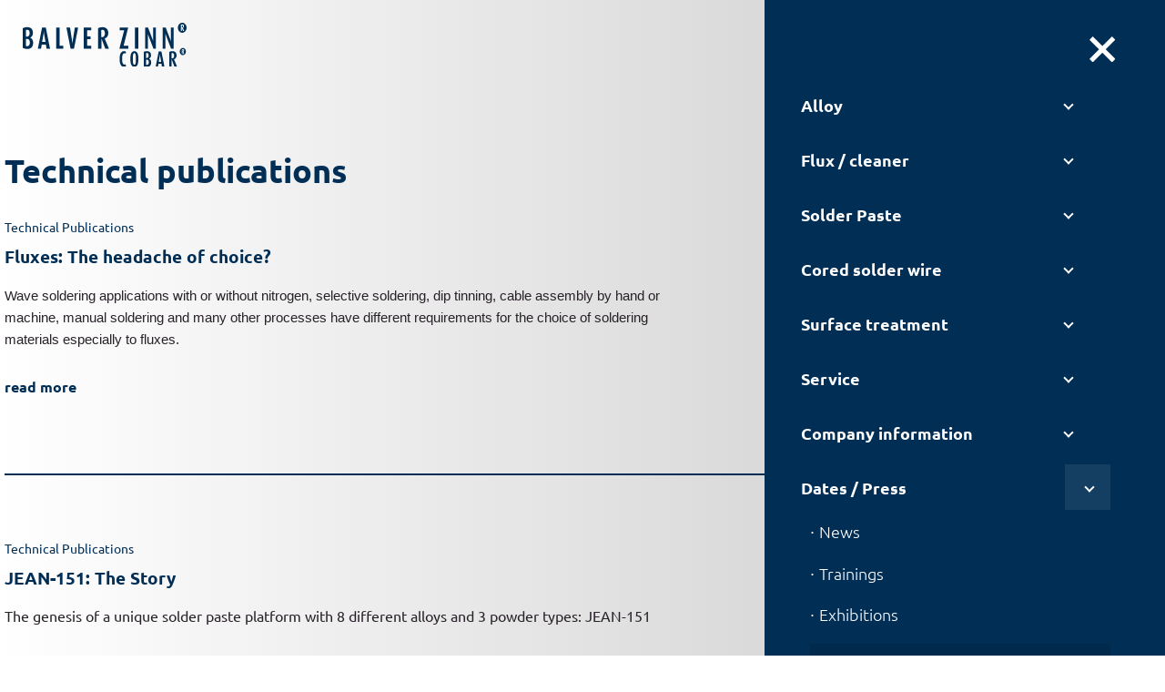

--- FILE ---
content_type: text/html; charset=UTF-8
request_url: https://www.balverzinn.com/en/technical-publications.html
body_size: 5828
content:
<!DOCTYPE html>
<html lang="en">
<head>
<script src="https://mein.clickskeks.at/app.js?apiKey=78eb9df5c2e1487842502ceb2290ee422ebbae6160b80809&domain=641084b9f9b15646843ca614"></script>
<meta charset="UTF-8">
<title>Technical publications - Balver Zinn</title>
<base href="https://www.balverzinn.com/">
<meta name="robots" content="index,follow">
<meta name="description" content="">
<meta name="generator" content="Contao Open Source CMS">
<meta name="viewport" content="initial-scale=1.0, minimum-scale=1.0001, maximum-scale=1.0001, user-scalable=no">
<link rel="stylesheet" href="/assets/css/layout.min.css,mmenu.css,colorbox.min.css,all.scss-bbda4518.css"><script src="/assets/js/jquery.min.js,mmenu.js-7d709994.js"></script><script>(function(d,w,b,t){var h=d.getElementsByTagName("head")[0];var s=d.createElement("script");s.src=b+"/t/script.js?c="+t;h.appendChild(s)})(document,window,"https://ltracking.de","662a545843e1d0da23a41ba2")</script><link rel="stylesheet" href="files/webdata/css/print.css" type="text/css" media="print" charset="utf-8" />
</head>
<body id="top">
<div id="wrapper">
<header id="header">
<div class="inside">
<div id="logo">
<a href="en/">
<img src="files/webdata/svg/logo.svg" alt="Logo Balver Zinn">
</a>
</div>
<div class="content-space"></div>
<div class="right">
<div class="search">
<img class="trigger" src="files/webdata/svg/search.svg" alt="Suche aufrufen">
<!-- indexer::stop -->
<div class="ce_form block">
<form method="post" enctype="application/x-www-form-urlencoded" id="suche">
<div class="formbody">
<input type="hidden" name="FORM_SUBMIT" value="auto_tl_search">
<input type="hidden" name="REQUEST_TOKEN" value="a.wKtlxbAoZwm8WRiAGW6fkWPymtsntZXFTVoA21rGr60.8sYhhN0aKUX4DH-2TCTm5gu_67Vw3tGtLD9O7TDz7dmKmh2o138yUeQqXQ">
<div class="widget widget-text ">
<input type="text" name="keywords" id="ctrl_29" class="text" value="" placeholder="Search term">
</div>
<div class="widget widget-submit ">
<input type="image" src="/files/webdata/svg/search.svg" id="ctrl_30" class="submit" title="suchen" alt="suchen">
</div>
</div>
</form>
</div>
<!-- indexer::continue -->
<script>document.currentScript.previousElementSibling.querySelector('form')?.addEventListener('submit',e=>{if(e.submitter){setTimeout(()=>e.submitter.disabled=!0);setTimeout(()=>e.submitter.disabled=!1,30000)}})</script>
</div>
<div id="change-lang">
<a href="/de/">DE<span class="trenner">|</span></a><span class="active">EN</span>
</div>
<div id="mm-trigger" class="menu-trigger">
<a href="#mainnav">
<span></span>
<span></span>
<span></span>
</a>
</div>
</div>
<script>$(".trigger").click(function(e){$(".search .ce_form").addClass("open")});$(document).on("click",function(event){var $trigger=$(".search");if($trigger!==event.target&&!$trigger.has(event.target).length){$(".search .ce_form").removeClass("open")}})</script></div>
</header>
<div id="container">
<main id="main">
<div class="inside">
<div class="mod_article block" id="article-126">
<div class="ce_wrapper"><div class="ce_row row"><div class="ce_column col-12 col-sm-12 col-md-12 col-lg-12 col-xl-12">
<h1 class="ce_headline ">
Technical publications</h1>
<!-- indexer::stop -->
<div class="mod_newsarchive block">
<div class="row">
<div class="layout_archive  arc_9 block" itemscope itemtype="http://schema.org/Article">
<div class="content">
<p class="category"><a class="archiv-link" href="/en/technical-publications.html">Technical Publications</a></p>
<h3 itemprop="name"><a href="/en/detail/fluxes-the-headache-of-choice.html" title="Read the article: Fluxes: The headache of choice?">Fluxes: The headache of choice?</a></h3>
<div class="ce_text block" itemprop="description">
<p><span style="font-size: 11.0pt; line-height: 107%; font-family: &apos;Calibri&apos;,sans-serif; mso-ascii-theme-font: minor-latin; mso-fareast-font-family: Calibri; mso-fareast-theme-font: minor-latin; mso-hansi-theme-font: minor-latin; mso-bidi-theme-font: minor-latin; mso-ansi-language: DE; mso-fareast-language: EN-US; mso-bidi-language: AR-SA;">Wave soldering applications with or without nitrogen, selective soldering, dip tinning, cable assembly by hand or machine, manual soldering and many other processes have different requirements for the choice of soldering materials especially to fluxes. </span></p>  </div>
<p class="more"><a href="/en/detail/fluxes-the-headache-of-choice.html">read more<span></span></a></p>
</div>
</div>
<div class="layout_archive  arc_9 block" itemscope itemtype="http://schema.org/Article">
<div class="content">
<p class="category"><a class="archiv-link" href="/en/technical-publications.html">Technical Publications</a></p>
<h3 itemprop="name"><a href="/en/detail/20.html" title="Read the article: JEAN-151: The Story">JEAN-151: The Story</a></h3>
<div class="ce_text block" itemprop="description">
<p><span class="fontstyle0">The genesis of a unique solder paste platform with 8 different alloys and 3 powder types: JEAN-151</span></p>  </div>
<p class="more"><a href="/en/detail/20.html">read more<span></span></a></p>
</div>
</div>
<div class="layout_archive  arc_9 block" itemscope itemtype="http://schema.org/Article">
<div class="content">
<p class="category"><a class="archiv-link" href="/en/technical-publications.html">Technical Publications</a></p>
<h3 itemprop="name"><a href="/en/detail/sn100cv-setting-new-standards.html" title="Read the article: SN100CV: Setting new standards">SN100CV: Setting new standards</a></h3>
<div class="ce_text block" itemprop="description">
<p>To ensure long-term reliability of lead-free solders under harsh environmental conditions SN100CV<sub>®</sub> exploits the Bi-effect to ensure long-term reliability of electronic devices under harsh environmental conditions through an ingenious alloying mechanism.</p>  </div>
<p class="more"><a href="/en/detail/sn100cv-setting-new-standards.html">read more<span></span></a></p>
</div>
</div>
</div>
</div>
<!-- indexer::continue -->
</div></div></div>
</div>
<!-- indexer::stop -->
<nav class="mod_navigation block" itemscope itemtype="http://schema.org/SiteNavigationElement">
<a href="/en/technical-publications.html#skipNavigation5" class="invisible">Skip navigation</a>
<ul class="level_1">
<li class="submenu"><a href="/en/sn100c-series.html" title="Alloy" class="submenu" aria-haspopup="true">Alloy</a>
<ul class="level_2">
<li><a href="/en/sn100c-series.html" title="SN100C-Series">SN100C-Series</a></li>
<li><a href="/en/sac-series.html" title="SAC-Series">SAC-Series</a></li>
<li><a href="/en/pb-containing-special-alloys.html" title="Pb containing / special alloys">Pb containing / special alloys</a></li>
<li><a href="/en/alloy-selector.html" title="Alloy selector">Alloy selector</a></li>
</ul></li>
<li class="submenu"><a href="/en/voc-low-voc.html" title="Flux / Cleaner" class="submenu" aria-haspopup="true">Flux / cleaner</a>
<ul class="level_2">
<li><a href="/en/voc-low-voc.html" title="VOC / Low-VOC">VOC / Low-VOC</a></li>
<li><a href="/en/voc-free.html" title="VOC-Free">VOC-Free</a></li>
<li><a href="/en/cleaner-ssp.html" title="Cleaner / SSP">Cleaner / SSP</a></li>
<li><a href="/en/flux-selector.html" title="Flux Selector">Flux selector</a></li>
</ul></li>
<li class="submenu"><a href="/en/lead-free-2.html" title="Solder paste" class="submenu" aria-haspopup="true">Solder Paste</a>
<ul class="level_2">
<li><a href="/en/lead-free-2.html" title="Lead-free">Lead-free</a></li>
<li><a href="/en/lead-containing-2.html" title="Lead-containing">Lead-containing</a></li>
<li><a href="/en/dispensing-applications.html" title="Dispensing Applications">Dispensing applications</a></li>
<li><a href="/en/paste-selector.html" title="Paste Selector">Paste selector</a></li>
</ul></li>
<li class="submenu"><a href="/en/lead-free.html" title="Cored solder wire" class="submenu" aria-haspopup="true">Cored solder wire</a>
<ul class="level_2">
<li><a href="/en/lead-free.html" title="Lead-free">Lead-free</a></li>
<li><a href="/en/lead-containing.html" title="Lead-containing">Lead-containing</a></li>
<li><a href="/en/special-cored-solder-wires.html" title="Special cored solder wires">Special cored solder wires</a></li>
<li><a href="/en/cored-solder-wire-selector.html" title="Cored Solder Wire Selector">Cored solder wire selector</a></li>
</ul></li>
<li class="submenu"><a href="/en/tin-plating.html" title="Surface treatment" class="submenu" aria-haspopup="true">Surface treatment</a>
<ul class="level_2">
<li><a href="/en/tin-plating.html" title="Tin plating">Tin plating</a></li>
<li><a href="/en/galvanizing.html" title="Galvanizing">Galvanizing</a></li>
<li><a href="/en/chromatizing-anodes.html" title="Chromatizing anodes">Chromatizing anodes</a></li>
<li><a href="/en/targets.html" title="Targets">Targets</a></li>
</ul></li>
<li class="submenu"><a href="/en/process-support.html" title="Service / Quality" class="submenu" aria-haspopup="true">Service</a>
<ul class="level_2">
<li><a href="/en/process-support.html" title="Process support">Process selection guide</a></li>
<li class="overline"><a href="/en/training.html" title="Training" class="overline">Training</a></li>
<li><a href="/en/analysis-quality.html" title="Analysis &amp; Quality">Analysis & quality</a></li>
<li><a href="/en/sustainability-and-recycling.html" title="Sustainability and recycling">Sustainability and recycling</a></li>
</ul></li>
<li class="submenu no-footer-nav"><a href="/en/history.html" title="Company information" class="submenu no-footer-nav" aria-haspopup="true">Company information</a>
<ul class="level_2">
<li class="with-footer"><a href="/en/history.html" title="History / Sustainability" class="with-footer">History / Sustainability</a></li>
<li class="with-footer"><a href="/en/Career.html" title="Career" class="with-footer">Career</a></li>
<li class="with-footer"><a href="/en/partners.html" title="Partners" class="with-footer">Partners</a></li>
<li class="with-footer"><a href="/en/distributor-network.html" title="Distributor network" class="with-footer">Distributor network</a></li>
</ul></li>
<li class="submenu trail"><a href="/en/news.html" title="Dates / Press" class="submenu trail" aria-haspopup="true">Dates / Press</a>
<ul class="level_2">
<li class="news with-footer sibling"><a href="/en/news.html" title="News" class="news with-footer sibling">News</a></li>
<li class="sibling"><a href="/en/trainings_en.html" title="Trainings" class="sibling">Trainings</a></li>
<li class="sibling"><a href="/en/exhibitions.html" title="Exhibitions" class="sibling">Exhibitions</a></li>
<li class="active"><strong class="active">Technical publications</strong></li>
</ul></li>
<li class="submenu no-site"><a href="/de/aktuelles.html" title="Hauptmenü-NichtFooter" class="submenu no-site" aria-haspopup="true">Hauptmenü-NichtFooter</a>
<ul class="level_2">
<li class="with-footer"><a href="/en/contact.html" title="Contact" class="with-footer">Contact</a></li>
</ul></li>
</ul>
<a id="skipNavigation5" class="invisible">&nbsp;</a>
</nav>
<!-- indexer::continue -->
<!-- indexer::stop -->
<nav class="mod_mmenu" id="mainnav">
<a id="close-menu"><img src="files/webdata/svg/close_w.svg"></a>
<ul class="level_1">
<li class="submenu"><a href="/en/sn100c-series.html" title="Alloy" class="submenu" aria-haspopup="true">Alloy</a>
<ul class="level_2">
<li><a href="/en/sn100c-series.html" title="SN100C-Series">SN100C-Series</a></li>
<li><a href="/en/sac-series.html" title="SAC-Series">SAC-Series</a></li>
<li><a href="/en/pb-containing-special-alloys.html" title="Pb containing / special alloys">Pb containing / special alloys</a></li>
<li><a href="/en/alloy-selector.html" title="Alloy selector">Alloy selector</a></li>
</ul>
</li>
<li class="submenu"><a href="/en/voc-low-voc.html" title="Flux / Cleaner" class="submenu" aria-haspopup="true">Flux / cleaner</a>
<ul class="level_2">
<li><a href="/en/voc-low-voc.html" title="VOC / Low-VOC">VOC / Low-VOC</a></li>
<li><a href="/en/voc-free.html" title="VOC-Free">VOC-Free</a></li>
<li><a href="/en/cleaner-ssp.html" title="Cleaner / SSP">Cleaner / SSP</a></li>
<li><a href="/en/flux-selector.html" title="Flux Selector">Flux selector</a></li>
</ul>
</li>
<li class="submenu"><a href="/en/lead-free-2.html" title="Solder paste" class="submenu" aria-haspopup="true">Solder Paste</a>
<ul class="level_2">
<li><a href="/en/lead-free-2.html" title="Lead-free">Lead-free</a></li>
<li><a href="/en/lead-containing-2.html" title="Lead-containing">Lead-containing</a></li>
<li><a href="/en/dispensing-applications.html" title="Dispensing Applications">Dispensing applications</a></li>
<li><a href="/en/paste-selector.html" title="Paste Selector">Paste selector</a></li>
</ul>
</li>
<li class="submenu"><a href="/en/lead-free.html" title="Cored solder wire" class="submenu" aria-haspopup="true">Cored solder wire</a>
<ul class="level_2">
<li><a href="/en/lead-free.html" title="Lead-free">Lead-free</a></li>
<li><a href="/en/lead-containing.html" title="Lead-containing">Lead-containing</a></li>
<li><a href="/en/special-cored-solder-wires.html" title="Special cored solder wires">Special cored solder wires</a></li>
<li><a href="/en/cored-solder-wire-selector.html" title="Cored Solder Wire Selector">Cored solder wire selector</a></li>
</ul>
</li>
<li class="submenu"><a href="/en/tin-plating.html" title="Surface treatment" class="submenu" aria-haspopup="true">Surface treatment</a>
<ul class="level_2">
<li><a href="/en/tin-plating.html" title="Tin plating">Tin plating</a></li>
<li><a href="/en/galvanizing.html" title="Galvanizing">Galvanizing</a></li>
<li><a href="/en/chromatizing-anodes.html" title="Chromatizing anodes">Chromatizing anodes</a></li>
<li><a href="/en/targets.html" title="Targets">Targets</a></li>
</ul>
</li>
<li class="submenu"><a href="/en/process-support.html" title="Service / Quality" class="submenu" aria-haspopup="true">Service</a>
<ul class="level_2">
<li><a href="/en/process-support.html" title="Process support">Process selection guide</a></li>
<li class="overline"><a href="/en/training.html" title="Training" class="overline">Training</a></li>
<li><a href="/en/analysis-quality.html" title="Analysis &amp; Quality">Analysis & quality</a></li>
<li><a href="/en/sustainability-and-recycling.html" title="Sustainability and recycling">Sustainability and recycling</a></li>
</ul>
</li>
<li class="submenu no-footer-nav"><a href="/en/history.html" title="Company information" class="submenu no-footer-nav" aria-haspopup="true">Company information</a>
<ul class="level_2">
<li class="with-footer"><a href="/en/history.html" title="History / Sustainability" class="with-footer">History / Sustainability</a></li>
<li class="with-footer"><a href="/en/Career.html" title="Career" class="with-footer">Career</a></li>
<li class="with-footer"><a href="/en/partners.html" title="Partners" class="with-footer">Partners</a></li>
<li class="with-footer"><a href="/en/distributor-network.html" title="Distributor network" class="with-footer">Distributor network</a></li>
</ul>
</li>
<li class="submenu trail"><a href="/en/news.html" title="Dates / Press" class="submenu trail" aria-haspopup="true">Dates / Press</a>
<ul class="level_2">
<li class="news with-footer sibling"><a href="/en/news.html" title="News" class="news with-footer sibling">News</a></li>
<li class="sibling"><a href="/en/trainings_en.html" title="Trainings" class="sibling">Trainings</a></li>
<li class="sibling"><a href="/en/exhibitions.html" title="Exhibitions" class="sibling">Exhibitions</a></li>
<li class="active"><span class="active">Technical publications</span></li>
</ul>
</li>
<li class="submenu no-site"><a href="/de/aktuelles.html" title="Hauptmenü-NichtFooter" class="submenu no-site" aria-haspopup="true">Hauptmenü-NichtFooter</a>
<ul class="level_2">
<li class="with-footer"><a href="/en/contact.html" title="Contact" class="with-footer">Contact</a></li>
</ul>
</li>
</ul>
</nav>
<!-- indexer::continue -->
</div>
</main>
</div>
<footer id="footer">
<div class="inside">
<!-- indexer::stop -->
<nav class="mod_navigation block" itemscope itemtype="http://schema.org/SiteNavigationElement">
<a href="/en/technical-publications.html#skipNavigation5" class="invisible">Skip navigation</a>
<ul class="level_1">
<li class="submenu"><a href="/en/sn100c-series.html" title="Alloy" class="submenu" aria-haspopup="true">Alloy</a>
<ul class="level_2">
<li><a href="/en/sn100c-series.html" title="SN100C-Series">SN100C-Series</a></li>
<li><a href="/en/sac-series.html" title="SAC-Series">SAC-Series</a></li>
<li><a href="/en/pb-containing-special-alloys.html" title="Pb containing / special alloys">Pb containing / special alloys</a></li>
<li><a href="/en/alloy-selector.html" title="Alloy selector">Alloy selector</a></li>
</ul></li>
<li class="submenu"><a href="/en/voc-low-voc.html" title="Flux / Cleaner" class="submenu" aria-haspopup="true">Flux / cleaner</a>
<ul class="level_2">
<li><a href="/en/voc-low-voc.html" title="VOC / Low-VOC">VOC / Low-VOC</a></li>
<li><a href="/en/voc-free.html" title="VOC-Free">VOC-Free</a></li>
<li><a href="/en/cleaner-ssp.html" title="Cleaner / SSP">Cleaner / SSP</a></li>
<li><a href="/en/flux-selector.html" title="Flux Selector">Flux selector</a></li>
</ul></li>
<li class="submenu"><a href="/en/lead-free-2.html" title="Solder paste" class="submenu" aria-haspopup="true">Solder Paste</a>
<ul class="level_2">
<li><a href="/en/lead-free-2.html" title="Lead-free">Lead-free</a></li>
<li><a href="/en/lead-containing-2.html" title="Lead-containing">Lead-containing</a></li>
<li><a href="/en/dispensing-applications.html" title="Dispensing Applications">Dispensing applications</a></li>
<li><a href="/en/paste-selector.html" title="Paste Selector">Paste selector</a></li>
</ul></li>
<li class="submenu"><a href="/en/lead-free.html" title="Cored solder wire" class="submenu" aria-haspopup="true">Cored solder wire</a>
<ul class="level_2">
<li><a href="/en/lead-free.html" title="Lead-free">Lead-free</a></li>
<li><a href="/en/lead-containing.html" title="Lead-containing">Lead-containing</a></li>
<li><a href="/en/special-cored-solder-wires.html" title="Special cored solder wires">Special cored solder wires</a></li>
<li><a href="/en/cored-solder-wire-selector.html" title="Cored Solder Wire Selector">Cored solder wire selector</a></li>
</ul></li>
<li class="submenu"><a href="/en/tin-plating.html" title="Surface treatment" class="submenu" aria-haspopup="true">Surface treatment</a>
<ul class="level_2">
<li><a href="/en/tin-plating.html" title="Tin plating">Tin plating</a></li>
<li><a href="/en/galvanizing.html" title="Galvanizing">Galvanizing</a></li>
<li><a href="/en/chromatizing-anodes.html" title="Chromatizing anodes">Chromatizing anodes</a></li>
<li><a href="/en/targets.html" title="Targets">Targets</a></li>
</ul></li>
<li class="submenu"><a href="/en/process-support.html" title="Service / Quality" class="submenu" aria-haspopup="true">Service</a>
<ul class="level_2">
<li><a href="/en/process-support.html" title="Process support">Process selection guide</a></li>
<li class="overline"><a href="/en/training.html" title="Training" class="overline">Training</a></li>
<li><a href="/en/analysis-quality.html" title="Analysis &amp; Quality">Analysis & quality</a></li>
<li><a href="/en/sustainability-and-recycling.html" title="Sustainability and recycling">Sustainability and recycling</a></li>
</ul></li>
<li class="submenu no-footer-nav"><a href="/en/history.html" title="Company information" class="submenu no-footer-nav" aria-haspopup="true">Company information</a>
<ul class="level_2">
<li class="with-footer"><a href="/en/history.html" title="History / Sustainability" class="with-footer">History / Sustainability</a></li>
<li class="with-footer"><a href="/en/Career.html" title="Career" class="with-footer">Career</a></li>
<li class="with-footer"><a href="/en/partners.html" title="Partners" class="with-footer">Partners</a></li>
<li class="with-footer"><a href="/en/distributor-network.html" title="Distributor network" class="with-footer">Distributor network</a></li>
</ul></li>
<li class="submenu trail"><a href="/en/news.html" title="Dates / Press" class="submenu trail" aria-haspopup="true">Dates / Press</a>
<ul class="level_2">
<li class="news with-footer sibling"><a href="/en/news.html" title="News" class="news with-footer sibling">News</a></li>
<li class="sibling"><a href="/en/trainings_en.html" title="Trainings" class="sibling">Trainings</a></li>
<li class="sibling"><a href="/en/exhibitions.html" title="Exhibitions" class="sibling">Exhibitions</a></li>
<li class="active"><strong class="active">Technical publications</strong></li>
</ul></li>
<li class="submenu no-site"><a href="/de/aktuelles.html" title="Hauptmenü-NichtFooter" class="submenu no-site" aria-haspopup="true">Hauptmenü-NichtFooter</a>
<ul class="level_2">
<li class="with-footer"><a href="/en/contact.html" title="Contact" class="with-footer">Contact</a></li>
</ul></li>
</ul>
<a id="skipNavigation5" class="invisible">&nbsp;</a>
</nav>
<!-- indexer::continue -->
<div style="display: none;">
<!-- indexer::stop col-12 col-sm-6 col-md-6 col-lg-4 col-xl-4 -->
<div  class="produkt-nav mod_customnav block" itemscope itemtype="http://schema.org/SiteNavigationElement">
<div class="content">
<div class="img-container">
<ul class="level_1">
<li><a href="/de/lote-2/sn100c-serie.html" title="Lote">Lote</a></li>
<li><a href="/de/lote-2/sn100c-serie.html" title="SN100C-Serie">SN100C-Serie</a></li>
<li><a href="/de/lote-2/sac-serie.html" title="SAC-Serie">SAC-Serie</a></li>
<li><a href="/de/lote-2/bleihaltig-sonderlote.html" title="Bleihaltig / Sonderlote">Bleihaltig / Sonderlote</a></li>
<li><a href="/de/lote-2/lotauswahlhilfe.html" title="Lotauswahlhilfe">Lotauswahlhilfe</a></li>
<li><a href="/de/voc-low-voc.html" title="Flussmittel / Reiniger">Flussmittel / Reiniger</a></li>
<li><a href="/de/voc-low-voc.html" title="VOC / Low-VOC">VOC / Low-VOC</a></li>
<li><a href="/de/voc-free.html" title="VOC-Free">VOC-Free</a></li>
<li><a href="/de/reiniger-ssp.html" title="Reiniger / SSP">Reiniger / SSP</a></li>
<li><a href="/de/flussmittelauswahlhilfe.html" title="Flussmittel&shy;auswahlhilfe">Flussmittel&shy;auswahlhilfe</a></li>
<li><a href="/de/bleifrei-lotpasten.html" title="Lotpasten">Lotpasten</a></li>
<li><a href="/de/bleifrei-lotpasten.html" title="Bleifrei">Bleifrei</a></li>
<li><a href="/de/bleihaltig-lotpasten.html" title="Bleihaltig">Bleihaltig</a></li>
<li><a href="/de/dispensen.html" title="Dispensen">Dispensen</a></li>
<li><a href="/de/lotpastenauswahlhilfe.html" title="Lotpasten&shy;auswahlhilfe">Lotpasten&shy;auswahlhilfe</a></li>
<li><a href="/de/bleifrei.html" title="Lötdrähte">Lötdrähte</a></li>
<li><a href="/de/bleifrei.html" title="Bleifrei">Bleifrei</a></li>
<li><a href="/de/bleihaltig.html" title="Bleihaltig">Bleihaltig</a></li>
<li><a href="/de/sonderlote.html" title="Sonderlote">Sonderlote</a></li>
<li><a href="/de/loetdrahtauswahlhilfe.html" title="Lötdraht&shy;auswahlhilfe">Lötdraht&shy;auswahlhilfe</a></li>
<li><a href="/de/verzinnung.html" title="Oberflächen&shy;veredelung">Oberflächen&shy;veredelung</a></li>
<li><a href="/de/verzinnung.html" title="Verzinnung">Verzinnung</a></li>
<li><a href="/de/verzinkung.html" title="Verzinkung">Verzinkung</a></li>
<li><a href="/de/chrombadanoden.html" title="Chrombadanoden">Chrombadanoden</a></li>
<li><a href="/de/targets.html" title="Targets">Targets</a></li>
<li><a href="/de/prozessberatung.html" title="Service / Qualität">Dienstleistungen</a></li>
<li><a href="/de/prozessberatung.html" title="Prozessberatung">Prozessberatung</a></li>
<li class="overline"><a href="/de/schulung.html" title="Schulung" class="overline">Schulung</a></li>
<li><a href="/de/analysen-qualitaet.html" title="Analysen &amp; Qualität">Analysen & Qualität</a></li>
<li><a href="/de/nachhaltigkeit-recycling.html" title="Nachhaltigkeit &amp; Recycling">Nachhaltigkeit & Recycling</a></li>
</ul>    </div>
<p class="reference"></p>
</div>
</div>
<script>$(".produkt-nav").mouseover(function(e){$(this).find("ul").css("bottom","0");$(this).mouseout(function(){$(this).find("ul").css("bottom","-100%")})});$("body").click(function(){$(".produkt-nav.active").removeClass('active')})</script>
<!-- indexer::continue -->
</div>
<a id="to-top">
<img src="files/webdata/svg/top.svg" alt="Zum Seitenanfang scrollen">
</a>
<div id="rechtliches">
<a href="/en/contact.html">Contact</a>
<a href="/en/legal-notice.html">Legal notice</a>
<a href="/en/data-protection.html">Data protection</a>
<a href="https://www.balverzinn.com/files/userdata/agb/GTC-English.pdf" target="_blank">GTC</a>
<a href="#CCM.openWidget">Cookies</a>
</div>            </div>
</footer>
</div>
<script src="/assets/colorbox/js/colorbox.min.js?v=1.6.4.2"></script>
<script>jQuery(function($){$('a[data-lightbox]').map(function(){$(this).colorbox({loop:!1,rel:$(this).attr('data-lightbox'),maxWidth:'95%',maxHeight:'95%'})})})</script>
<script src="/assets/jquery-ui/js/jquery-ui.min.js?v=1.13.2"></script>
<script>jQuery(function($){$(document).accordion({heightStyle:'content',header:'.toggler',active:!1,collapsible:!0,create:function(event,ui){ui.header.addClass('active');$('.toggler').attr('tabindex',0)},activate:function(event,ui){ui.newHeader.addClass('active');ui.oldHeader.removeClass('active');$('.toggler').attr('tabindex',0)}})})</script>
<script>(function($){$('section.ce_tabs').tabs()})(jQuery)</script>
<script>document.addEventListener("DOMContentLoaded",function(){const menu=document.querySelector('#mainnav');if(null!==menu&&0===menu.querySelectorAll('li.active').length){const trails=menu.querySelectorAll('li.trail');if(0<trails.length){trails.item(trails.length-1).classList.add('active')}}
const NewMenu=new Mmenu('#mainnav',{"offCanvas":{"position":"right"},"theme":"dark","slidingSubmenus":!1,"navbar":{"add":!1}},{"classNames":{"selected":"active"},"offCanvas":{"page":{"selector":"#wrapper"}}});const api=NewMenu.API;const panelContact=document.querySelector(".no-site .mm-panel");const panels=document.querySelector(".trail .mm-panel");api.openPanel(panels);api.openPanel(panelContact);document.getElementById("close-menu").addEventListener('click',()=>{api.close()})})</script>
<script>$("#to-top").click(function(){$('body,html').animate({scrollTop:0},800);return!1})</script>
<script type="application/ld+json">
{
    "@context": "https:\/\/schema.org",
    "@graph": [
        {
            "@type": "WebPage"
        }
    ]
}
</script>
<script type="application/ld+json">
{
    "@context": "https:\/\/schema.contao.org",
    "@graph": [
        {
            "@type": "Page",
            "fePreview": false,
            "groups": [],
            "noSearch": false,
            "pageId": 131,
            "protected": false,
            "title": "Technical publications"
        }
    ]
}
</script></body>
</html>

--- FILE ---
content_type: text/css
request_url: https://www.balverzinn.com/assets/css/layout.min.css,mmenu.css,colorbox.min.css,all.scss-bbda4518.css
body_size: 140294
content:
body,form,figure{margin:0;padding:0}img{border:0}header,footer,nav,section,aside,article,figure,figcaption{display:block}body{font-size:100.01%}select,input,textarea{font-size:99%}#container,.inside{position:relative}#main,#left,#right{float:left;position:relative}#main{width:100%}#left{margin-left:-100%}#right{margin-right:-100%}#footer{clear:both}#main .inside{min-height:1px}.ce_gallery>ul,.content-gallery>ul{margin:0;padding:0;overflow:hidden;list-style:none}.ce_gallery>ul li,.content-gallery>ul li{float:left}.ce_gallery>ul li.col_first,.content-gallery>ul li.col_first{clear:left}.float_left,.media--left>figure{float:left}.float_right,.media--right>figure{float:right}.block{overflow:hidden}.media{display:flow-root}.clear,#clear{height:.1px;font-size:.1px;line-height:.1px;clear:both}.invisible{border:0;clip:rect(0 0 0 0);height:1px;margin:-1px;overflow:hidden;padding:0;position:absolute;width:1px}.custom{display:block}#container:after,.custom:after{content:"";display:table;clear:both}
@charset "UTF-8";/*!
 * mmenu.js
 * mmenujs.com
 *
 * Copyright (c) Fred Heusschen
 * frebsite.nl
 *
 * License: CC-BY-NC-4.0
 * http://creativecommons.org/licenses/by-nc/4.0/
 */:root{--mm-lineheight:22px}.mm-hidden{display:none!important}.mm-wrapper{overflow-x:hidden;position:relative}.mm-menu,.mm-menu *,.mm-menu :after,.mm-menu :before{-webkit-transition-property:none;-o-transition-property:none;transition-property:none;-webkit-transition-duration:.4s;-o-transition-duration:.4s;transition-duration:.4s;-webkit-transition-timing-function:ease;-o-transition-timing-function:ease;transition-timing-function:ease}:root{--mm-blocker-visibility-delay:0.4s;--mm-blocker-opacity-delay:0s}.mm-blocker{display:block;position:absolute;bottom:100%;top:0;right:0;left:0;z-index:3;opacity:0;background:var(--mm-color-background);-webkit-transition:bottom 0s ease var(--mm-blocker-visibility-delay),width .4s ease,opacity .4s ease var(--mm-blocker-opacity-delay),-webkit-transform .4s ease;transition:bottom 0s ease var(--mm-blocker-visibility-delay),width .4s ease,opacity .4s ease var(--mm-blocker-opacity-delay),-webkit-transform .4s ease;-o-transition:bottom 0s ease var(--mm-blocker-visibility-delay),width .4s ease,opacity .4s ease var(--mm-blocker-opacity-delay),transform .4s ease;transition:bottom 0s ease var(--mm-blocker-visibility-delay),width .4s ease,opacity .4s ease var(--mm-blocker-opacity-delay),transform .4s ease;transition:bottom 0s ease var(--mm-blocker-visibility-delay),width .4s ease,opacity .4s ease var(--mm-blocker-opacity-delay),transform .4s ease,-webkit-transform .4s ease}.mm-blocker:focus-visible{opacity:.75}.mm-btn{-webkit-box-flex:0;-ms-flex-positive:0;flex-grow:0;-ms-flex-negative:0;flex-shrink:0;display:-webkit-box;display:-ms-flexbox;display:flex;-webkit-box-align:center;-ms-flex-align:center;align-items:center;-webkit-box-pack:center;-ms-flex-pack:center;justify-content:center;position:relative;width:50px;padding:0}.mm-btn--next,[dir=rtl] .mm-btn--prev{--mm-btn-rotate:135deg}.mm-btn--prev,[dir=rtl] .mm-btn--next{--mm-btn-rotate:-45deg}.mm-btn--next:after,.mm-btn--prev:before{content:"";display:block;position:absolute;top:0;bottom:0;width:8px;height:8px;margin:auto;-webkit-box-sizing:border-box;box-sizing:border-box;border:2px solid var(--mm-color-icon);border-bottom:none;border-right:none;-webkit-transform:rotate(var(--mm-btn-rotate));-ms-transform:rotate(var(--mm-btn-rotate));transform:rotate(var(--mm-btn-rotate))}.mm-btn--prev:before{inset-inline-start:23px}.mm-btn--next:after{inset-inline-end:23px}.mm-btn--close:before{content:"×";font-size:150%}.mm-btnreset{padding:0;background:0 0;border:none;cursor:pointer}.mm-divider{-o-text-overflow:ellipsis;text-overflow:ellipsis;white-space:nowrap;overflow:hidden;position:-webkit-sticky;position:sticky;z-index:2;top:0;min-height:var(--mm-lineheight);padding:calc((var(--mm-listitem-size) * .65 - var(--mm-lineheight)) * .5) 20px;font-size:75%;text-transform:uppercase;background:var(--mm-color-background);background-image:-webkit-gradient(linear,left top,left bottom,from(var(--mm-color-background-highlight)),to(var(--mm-color-background-highlight)));background-image:-o-linear-gradient(var(--mm-color-background-highlight),var(--mm-color-background-highlight));background-image:linear-gradient(var(--mm-color-background-highlight),var(--mm-color-background-highlight));opacity:1;-webkit-transition-property:opacity;-o-transition-property:opacity;transition-property:opacity}.mm-navbar:not(.mm-hidden)~.mm-listview .mm-divider{top:var(--mm-navbar-size)}:root{--mm-listitem-size:50px}.mm-listitem{display:-webkit-box;display:-ms-flexbox;display:flex;-ms-flex-wrap:wrap;flex-wrap:wrap;position:relative;padding:0;margin:0;color:var(--mm-color-text);border-color:var(--mm-color-border)}.mm-listitem:after{content:"";border-color:inherit;border-bottom-width:1px;border-bottom-style:solid;display:block;position:absolute;inset-inline-start:20px;inset-inline-end:0;bottom:0}.mm-listitem__btn,.mm-listitem__text{padding:calc((var(--mm-listitem-size) - var(--mm-lineheight))/ 2) 0}.mm-listitem__text{-webkit-box-flex:1;-ms-flex-positive:1;flex-grow:1;-ms-flex-preferred-size:10%;flex-basis:10%;display:block;padding-left:20px;padding-right:20px;-o-text-overflow:ellipsis;text-overflow:ellipsis;white-space:nowrap;overflow:hidden}.mm-listitem__btn{display:block;position:relative;width:auto;-webkit-padding-end:50px;padding-inline-end:50px;border-color:inherit;background:rgba(3,2,1,0)}.mm-listitem__btn:not(.mm-listitem__text){border-left-width:1px;border-left-style:solid}.mm-listitem--selected>.mm-listitem__text{background:var(--mm-color-background-emphasis)}.mm-listitem--opened>.mm-listitem__btn,.mm-listitem--opened>.mm-panel{background:var(--mm-color-background-highlight)}.mm-listview{list-style:none;display:block;padding:0;margin:0}.mm-menu{display:-webkit-box;display:-ms-flexbox;display:flex;-webkit-box-orient:vertical;-webkit-box-direction:normal;-ms-flex-direction:column;flex-direction:column;padding:0;margin:0;position:absolute;top:0;right:0;bottom:0;left:0;z-index:0;-ms-scroll-chaining:none;overscroll-behavior:none;background:var(--mm-color-background);border-color:var(--mm-color-border);color:var(--mm-color-text);line-height:var(--mm-lineheight);-webkit-tap-highlight-color:var(--mm-color-background-emphasis);-webkit-font-smoothing:antialiased;-moz-osx-font-smoothing:grayscale}.mm-menu ::-webkit-input-placeholder{color:var(--mm-color-text-dimmed)}.mm-menu ::-moz-placeholder{color:var(--mm-color-text-dimmed)}.mm-menu :-ms-input-placeholder{color:var(--mm-color-text-dimmed)}.mm-menu ::-ms-input-placeholder{color:var(--mm-color-text-dimmed)}.mm-menu ::placeholder{color:var(--mm-color-text-dimmed)}.mm-menu,.mm-menu *{-webkit-box-sizing:border-box;box-sizing:border-box}.mm-menu :focus,.mm-menu :focus-visible,.mm-menu:focus,.mm-menu:focus-visible{outline:0}.mm-menu a,.mm-menu button,.mm-menu label{color:inherit}.mm-menu a:focus,.mm-menu button:focus,.mm-menu label:focus{outline:0}.mm-menu a:focus-visible,.mm-menu button:focus-visible,.mm-menu label:focus-visible{outline:2px solid var(--mm-color-focusring);outline-offset:-5px}.mm-menu input:focus,.mm-menu input:focus-visible,.mm-menu select:focus,.mm-menu select:focus-visible,.mm-menu textarea:focus,.mm-menu textarea:focus-visible{outline:2px solid var(--mm-color-focusring);outline-offset:2px}.mm-menu a,.mm-menu a:active,.mm-menu a:hover,.mm-menu a:link,.mm-menu a:visited{text-decoration:none;color:inherit}:root{--mm-navbar-size:50px}.mm-navbar{display:-webkit-box;display:-ms-flexbox;display:flex;position:-webkit-sticky;position:sticky;top:0;z-index:2;min-height:var(--mm-navbar-size);padding-top:env(safe-area-inset-top);color:var(--mm-color-text-dimmed);text-align:center;opacity:1;background:var(--mm-color-background);border-bottom:1px solid var(--mm-color-border);-webkit-transition-property:opacity;-o-transition-property:opacity;transition-property:opacity}.mm-navbar>*{-webkit-box-flex:1;-ms-flex-positive:1;flex-grow:1;display:-webkit-box;display:-ms-flexbox;display:flex;-webkit-box-align:center;-ms-flex-align:center;align-items:center;-webkit-box-pack:center;-ms-flex-pack:center;justify-content:center;-webkit-box-sizing:border-box;box-sizing:border-box}.mm-navbar__btn{-webkit-box-flex:0;-ms-flex-positive:0;flex-grow:0}.mm-navbar__title{-webkit-box-flex:1;-ms-flex:1 1 50%;flex:1 1 50%;display:-webkit-box;display:-ms-flexbox;display:flex;padding:0 20px;overflow:hidden}.mm-navbar__title[href="#"]{pointer-events:none}.mm-navbar__title>span{-o-text-overflow:ellipsis;text-overflow:ellipsis;white-space:nowrap;overflow:hidden}.mm-btn.mm-hidden+.mm-navbar__title:not(:last-child){-webkit-padding-start:60px;padding-inline-start:60px;-webkit-padding-end:10px;padding-inline-end:10px}.mm-btn:not(.mm-hidden)+.mm-navbar__title:last-child{-webkit-padding-start:10px;padding-inline-start:10px;-webkit-padding-end:60px;padding-inline-end:60px}.mm-panel{--mm-panel-child-offset:100%;--mm-panel-parent-offset:-30%;position:absolute;left:0;right:0;top:0;bottom:0;z-index:1;-webkit-overflow-scrolling:touch;overflow:hidden;overflow-y:auto;-ms-scroll-chaining:none;overscroll-behavior:contain;color:var(--mm-color-text);border-color:var(--mm-color-border);background:var(--mm-color-background);-webkit-transform:translate3d(var(--mm-panel-child-offset),0,0);transform:translate3d(var(--mm-panel-child-offset),0,0);-webkit-transition-property:inset-inline-start,-webkit-transform;transition-property:inset-inline-start,-webkit-transform;-o-transition-property:transform,inset-inline-start;transition-property:transform,inset-inline-start;transition-property:transform,inset-inline-start,-webkit-transform}[dir=rtl] .mm-panel{--mm-panel-child-offset:-100%;--mm-panel-parent-offset:30%}.mm-panel:after{content:"";display:block;height:var(--mm-listitem-size)}.mm-panel:focus{outline:0}.mm-panel--opened{z-index:2;-webkit-transform:translate3d(0,0,0);transform:translate3d(0,0,0);-webkit-transition-delay:0s;-o-transition-delay:0s;transition-delay:0s}.mm-panel--parent{-webkit-transform:translate3d(var(--mm-panel-parent-offset),0,0);transform:translate3d(var(--mm-panel-parent-offset),0,0);z-index:0}.mm-panel--highest{z-index:3}.mm-menu--opened .mm-panel--noanimation{-webkit-transition:none!important;-o-transition:none!important;transition:none!important;-webkit-transition-duration:0s!important;-o-transition-duration:0s!important;transition-duration:0s!important}.mm-panel__content{padding:20px}.mm-panels{-webkit-box-flex:1;-ms-flex-positive:1;flex-grow:1;position:relative;height:100%;overflow:hidden;background:var(--mm-color-background);border-color:var(--mm-color-border);color:var(--mm-color-text)}.mm-panels:focus{outline:0}:root{--mm-toggle-size:34px}.mm-toggle{display:-webkit-box;display:-ms-flexbox;display:flex;-ms-flex-item-align:center;align-self:center;-webkit-box-flex:calc(var(--mm-toggle-size) * 1.75);-ms-flex:calc(var(--mm-toggle-size) * 1.75) 0 0px;flex:calc(var(--mm-toggle-size) * 1.75) 0 0;height:var(--mm-toggle-size);-webkit-margin-end:10px;margin-inline-end:10px;-webkit-appearance:none!important;-moz-appearance:none!important;appearance:none!important;border:none!important;border-radius:var(--mm-toggle-size);border:var(--mm-color-border);background:var(--mm-color-border);cursor:pointer;-webkit-transition-property:background-color;-o-transition-property:background-color;transition-property:background-color}.mm-toggle:before{content:"";aspect-ratio:1;margin:2px;border-radius:100%;background:var(--mm-color-background);-webkit-transition-property:-webkit-transform;transition-property:-webkit-transform;-o-transition-property:transform;transition-property:transform;transition-property:transform,-webkit-transform}.mm-toggle:checked{background:#4bd963}.mm-toggle:checked:before{-webkit-transform:translateX(calc(var(--mm-toggle-size) * .75));-ms-transform:translateX(calc(var(--mm-toggle-size) * .75));transform:translateX(calc(var(--mm-toggle-size) * .75))}[dir=rtl] .mm-toggle:checked:before{-webkit-transform:translateX(calc(var(--mm-toggle-size) * -.75));-ms-transform:translateX(calc(var(--mm-toggle-size) * -.75));transform:translateX(calc(var(--mm-toggle-size) * -.75))}.mm-listitem--vertical>.mm-panel{position:static;width:100%;padding:10px 0 10px 20px;-webkit-transform:none!important;-ms-transform:none!important;transform:none!important;-webkit-transition:none!important;-o-transition:none!important;transition:none!important}.mm-listitem--vertical>.mm-panel:after{content:none;display:none}.mm-listitem--vertical:not(.mm-listitem--opened)>.mm-panel{display:none}.mm-listitem--vertical>.mm-listitem__btn{height:var(--mm-listitem-size);bottom:auto}.mm-listitem--vertical .mm-listitem:last-child:after{border-color:transparent}.mm-listitem--opened>.mm-listitem__btn:after{-webkit-transform:rotate(225deg);-ms-transform:rotate(225deg);transform:rotate(225deg);right:19px}:root{--mm-size:80%;--mm-min-size:240px;--mm-max-size:440px}.mm-menu--offcanvas{position:fixed;z-index:0}.mm-page{-webkit-box-sizing:border-box;box-sizing:border-box;min-height:100vh;background:inherit}:where(.mm-slideout){position:relative;z-index:1;width:100%;-webkit-transition-duration:.4s;-o-transition-duration:.4s;transition-duration:.4s;-webkit-transition-timing-function:ease;-o-transition-timing-function:ease;transition-timing-function:ease;-webkit-transition-property:width,-webkit-transform;transition-property:width,-webkit-transform;-o-transition-property:width,transform;transition-property:width,transform;transition-property:width,transform,-webkit-transform}.mm-wrapper--opened,.mm-wrapper--opened body{overflow:hidden}.mm-wrapper__blocker{background:rgba(0,0,0,.4)}.mm-wrapper--opened .mm-wrapper__blocker{--mm-blocker-visibility-delay:0s;--mm-blocker-opacity-delay:0.4s;bottom:0;opacity:.5}.mm-menu{--mm-translate-horizontal:0;--mm-translate-vertical:0}.mm-menu--position-left,.mm-menu--position-left-front{right:auto}.mm-menu--position-right,.mm-menu--position-right-front{left:auto}.mm-menu--position-left,.mm-menu--position-left-front,.mm-menu--position-right,.mm-menu--position-right-front{width:clamp(var(--mm-min-size),var(--mm-size),var(--mm-max-size))}.mm-menu--position-left-front{--mm-translate-horizontal:-100%}.mm-menu--position-right-front{--mm-translate-horizontal:100%}.mm-menu--position-top{bottom:auto}.mm-menu--position-bottom{top:auto}.mm-menu--position-bottom,.mm-menu--position-top{width:100%;height:clamp(var(--mm-min-size),var(--mm-size),var(--mm-max-size))}.mm-menu--position-top{--mm-translate-vertical:-100%}.mm-menu--position-bottom{--mm-translate-vertical:100%}.mm-menu--position-bottom,.mm-menu--position-left-front,.mm-menu--position-right-front,.mm-menu--position-top{z-index:2;-webkit-transform:translate3d(var(--mm-translate-horizontal),var(--mm-translate-vertical),0);transform:translate3d(var(--mm-translate-horizontal),var(--mm-translate-vertical),0);-webkit-transition-property:-webkit-transform;transition-property:-webkit-transform;-o-transition-property:transform;transition-property:transform;transition-property:transform,-webkit-transform}.mm-menu--position-bottom.mm-menu--opened,.mm-menu--position-left-front.mm-menu--opened,.mm-menu--position-right-front.mm-menu--opened,.mm-menu--position-top.mm-menu--opened{-webkit-transform:translate3d(0,0,0);transform:translate3d(0,0,0)}.mm-wrapper--position-left{--mm-translate-horizontal:clamp(
      var(--mm-min-size),
      var(--mm-size),
      var(--mm-max-size)
  )}.mm-wrapper--position-right{--mm-translate-horizontal:clamp(
      calc(-1 * var(--mm-max-size)),
      calc(-1 * var(--mm-size)),
      calc(-1 * var(--mm-min-size))
  )}.mm-wrapper--position-left .mm-slideout,.mm-wrapper--position-right .mm-slideout{-webkit-transform:translate3d(0,0,0);transform:translate3d(0,0,0)}.mm-wrapper--position-left.mm-wrapper--opened .mm-slideout,.mm-wrapper--position-right.mm-wrapper--opened .mm-slideout{-webkit-transform:translate3d(var(--mm-translate-horizontal),0,0);transform:translate3d(var(--mm-translate-horizontal),0,0)}.mm-wrapper--position-bottom .mm-wrapper__blocker,.mm-wrapper--position-left-front .mm-wrapper__blocker,.mm-wrapper--position-right-front .mm-wrapper__blocker,.mm-wrapper--position-top .mm-wrapper__blocker{z-index:1}.mm-menu--theme-light{--mm-color-background:#f3f3f3;--mm-color-border:rgb(0 0 0 / 0.15);--mm-color-icon:rgb(0 0 0 / 0.4);--mm-color-text:rgb(0 0 0 / 0.8);--mm-color-text-dimmed:rgb(0 0 0 / 0.4);--mm-color-background-highlight:rgb(0 0 0 / 0.05);--mm-color-background-emphasis:rgb(255 255 255 / 0.75);--mm-color-focusring:#06c}.mm-menu--theme-light-contrast{--mm-color-background:#f3f3f3;--mm-color-border:rgb(0 0 0 / 0.5);--mm-color-icon:rgb(0 0 0 / 0.5);--mm-color-text:#000;--mm-color-text-dimmed:rgb(0 0 0 / 0.7);--mm-color-background-highlight:rgb(0 0 0 / 0.05);--mm-color-background-emphasis:rgb(255 255 255 / 0.9);--mm-color-focusring:#06c}.mm-menu--theme-dark{--mm-color-background:#333;--mm-color-border:rgb(0, 0, 0, 0.4);--mm-color-icon:rgb(255, 255, 255, 0.4);--mm-color-text:rgb(255, 255, 255, 0.8);--mm-color-text-dimmed:rgb(255, 255, 255, 0.4);--mm-color-background-highlight:rgb(255, 255, 255, 0.08);--mm-color-background-emphasis:rgb(0, 0, 0, 0.1);--mm-color-focusring:#06c}.mm-menu--theme-dark-contrast{--mm-color-background:#333;--mm-color-border:rgb(255 255 255 / 0.5);--mm-color-icon:rgb(255 255 255 / 0.5);--mm-color-text:#fff;--mm-color-text-dimmed:rgb(255 255 255 / 0.7);--mm-color-background-highlight:rgb(255 255 255 / 0.1);--mm-color-background-emphasis:rgb(0 0 0 / 0.3);--mm-color-focusring:#06c}.mm-menu--theme-white{--mm-color-background:#fff;--mm-color-border:rgb(0 0 0 / 0.15);--mm-color-icon:rgb(0 0 0 / 0.3);--mm-color-text:rgb(0 0 0 / 0.8);--mm-color-text-dimmed:rgb(0 0 0 / 0.3);--mm-color-background-highlight:rgb(0 0 0 / 0.06);--mm-color-background-emphasis:rgb(0 0 0 / 0.03);--mm-color-focusring:#06c}.mm-menu--theme-white-contrast{--mm-color-background:#fff;--mm-color-border:rgb(0 0 0 / 0.5);--mm-color-icon:rgb(0 0 0 / 0.5);--mm-color-text:#000;--mm-color-text-dimmed:rgb(0 0 0 / 0.7);--mm-color-background-highlight:rgb(0 0 0 / 0.07);--mm-color-background-emphasis:rgb(0 0 0 / 0.035);--mm-color-focusring:#06c}.mm-menu--theme-black{--mm-color-background:#000;--mm-color-border:rgb(255 255 255 / 0.2);--mm-color-icon:rgb(255 255 255 / 0.4);--mm-color-text:rgb(255 255 255 / 0.7);--mm-color-text-dimmed:rgb(255 255 255 / 0.4);--mm-color-background-highlight:rgb(255 255 255 / 0.1);--mm-color-background-emphasis:rgb(255 255 255 / 0.06);--mm-color-focusring:#06c}.mm-menu--theme-black-contrast{--mm-color-background:#000;--mm-color-border:rgb(255 255 255 / 0.5);--mm-color-icon:rgb(255 255 255 / 0.5);--mm-color-text:#fff;--mm-color-text-dimmed:rgb(255 255 255 / 0.6);--mm-color-background-highlight:rgb(255 255 255 / 0.125);--mm-color-background-emphasis:rgb(255 255 255 / 0.1);--mm-color-focusring:#06c}.mm-counter{display:block;-webkit-padding-start:20px;padding-inline-start:20px;float:right;color:var(--mm-color-text-dimmed)}[dir=rtl] .mm-counter{float:left}:root{--mm-iconbar-size:50px}.mm-menu--iconbar-left .mm-navbars,.mm-menu--iconbar-left .mm-panels{margin-left:var(--mm-iconbar-size)}.mm-menu--iconbar-right .mm-navbars,.mm-menu--iconbar-right .mm-panels{margin-right:var(--mm-iconbar-size)}.mm-iconbar{display:none;position:absolute;top:0;bottom:0;z-index:2;width:var(--mm-iconbar-size);overflow:hidden;-webkit-box-sizing:border-box;box-sizing:border-box;border:0 solid;border-color:var(--mm-color-border);background:var(--mm-color-background);color:var(--mm-color-text-dimmed);text-align:center}.mm-menu--iconbar-left .mm-iconbar,.mm-menu--iconbar-right .mm-iconbar{display:-webkit-box;display:-ms-flexbox;display:flex;-webkit-box-orient:vertical;-webkit-box-direction:normal;-ms-flex-direction:column;flex-direction:column;-webkit-box-pack:justify;-ms-flex-pack:justify;justify-content:space-between}.mm-menu--iconbar-left .mm-iconbar{border-right-width:1px;left:0}.mm-menu--iconbar-right .mm-iconbar{border-left-width:1px;right:0}.mm-iconbar__bottom,.mm-iconbar__top{width:100%;-webkit-overflow-scrolling:touch;overflow:hidden;overflow-y:auto;-ms-scroll-chaining:none;overscroll-behavior:contain}.mm-iconbar__bottom>*,.mm-iconbar__top>*{-webkit-box-sizing:border-box;box-sizing:border-box;display:block;padding:calc((var(--mm-iconbar-size) - var(--mm-lineheight))/ 2) 0}.mm-iconbar__bottom a,.mm-iconbar__bottom a:hover,.mm-iconbar__top a,.mm-iconbar__top a:hover{text-decoration:none}.mm-iconbar__tab--selected{background:var(--mm-color-background-emphasis)}:root{--mm-iconpanel-size:50px}.mm-panel--iconpanel-0{inset-inline-start:calc(0 * var(--mm-iconpanel-size))}.mm-panel--iconpanel-1{inset-inline-start:calc(1 * var(--mm-iconpanel-size))}.mm-panel--iconpanel-2{inset-inline-start:calc(2 * var(--mm-iconpanel-size))}.mm-panel--iconpanel-3{inset-inline-start:calc(3 * var(--mm-iconpanel-size))}.mm-panel--iconpanel-4{inset-inline-start:calc(4 * var(--mm-iconpanel-size))}.mm-panel--iconpanel-first~.mm-panel{inset-inline-start:var(--mm-iconpanel-size)}.mm-menu--iconpanel .mm-panel--parent .mm-divider,.mm-menu--iconpanel .mm-panel--parent .mm-navbar{opacity:0}.mm-menu--iconpanel .mm-panels>.mm-panel--parent{overflow-y:hidden;-webkit-transform:unset;-ms-transform:unset;transform:unset}.mm-menu--iconpanel .mm-panels>.mm-panel:not(.mm-panel--iconpanel-first):not(.mm-panel--iconpanel-0){border-inline-start-width:1px;border-inline-start-style:solid}.mm-navbars{-ms-flex-negative:0;flex-shrink:0}.mm-navbars .mm-navbar{position:relative;padding-top:0;border-bottom:none}.mm-navbars--top{border-bottom:1px solid var(--mm-color-border)}.mm-navbars--top .mm-navbar:first-child{padding-top:env(safe-area-inset-top)}.mm-navbars--bottom{border-top:1px solid var(--mm-color-border)}.mm-navbars--bottom .mm-navbar:last-child{padding-bottom:env(safe-area-inset-bottom)}.mm-navbar__breadcrumbs{-o-text-overflow:ellipsis;text-overflow:ellipsis;white-space:nowrap;overflow:hidden;-webkit-box-flex:1;-ms-flex:1 1 50%;flex:1 1 50%;display:-webkit-box;display:-ms-flexbox;display:flex;-webkit-box-pack:start;-ms-flex-pack:start;justify-content:flex-start;padding:0 20px;overflow-x:auto;-webkit-overflow-scrolling:touch}.mm-navbar__breadcrumbs>*{display:-webkit-box;display:-ms-flexbox;display:flex;-webkit-box-align:center;-ms-flex-align:center;align-items:center;-webkit-box-pack:center;-ms-flex-pack:center;justify-content:center;-webkit-padding-end:6px;padding-inline-end:6px}.mm-navbar__breadcrumbs>a{text-decoration:underline}.mm-navbar__breadcrumbs:not(:last-child){-webkit-padding-end:0;padding-inline-end:0}.mm-btn:not(.mm-hidden)+.mm-navbar__breadcrumbs{-webkit-padding-start:0;padding-inline-start:0}.mm-navbar__tab{padding:0 10px;border:1px solid transparent}.mm-navbar__tab--selected{background:var(--mm-color-background)}.mm-navbar__tab--selected:not(:first-child){border-inline-start-color:var(--mm-color-border)}.mm-navbar__tab--selected:not(:last-child){border-inline-end-color:var(--mm-color-border)}.mm-navbars--top.mm-navbars--has-tabs{border-bottom:none}.mm-navbars--top.mm-navbars--has-tabs .mm-navbar{background:var(--mm-color-background-emphasis)}.mm-navbars--top.mm-navbars--has-tabs .mm-navbar--tabs~.mm-navbar{background:var(--mm-color-background)}.mm-navbars--top.mm-navbars--has-tabs .mm-navbar:not(.mm-navbar--tabs):last-child{border-bottom:1px solid var(--mm-color-border)}.mm-navbars--top .mm-navbar__tab{border-bottom-color:var(--mm-color-border)}.mm-navbars--top .mm-navbar__tab--selected{border-top-color:var(--mm-color-border);border-bottom-color:transparent}.mm-navbars--bottom.mm-navbar--has-tabs{border-top:none}.mm-navbars--bottom.mm-navbar--has-tabs .mm-navbar{background:var(--mm-color-background)}.mm-navbars--bottom.mm-navbar--has-tabs .mm-navbar--tabs,.mm-navbars--bottom.mm-navbar--has-tabs .mm-navbar--tabs~.mm-navbar{background:var(--mm-color-background-emphasis)}.mm-navbars--bottom .mm-navbar__tab{border-top-color:var(--mm-color-border)}.mm-navbars--bottom .mm-navbar__tab--selected{border-bottom-color:var(--mm-color-border);border-top-color:transparent}.mm-searchfield{display:-webkit-box;display:-ms-flexbox;display:flex;-webkit-box-flex:1;-ms-flex-positive:1;flex-grow:1;height:var(--mm-navbar-size);padding:0;overflow:hidden}.mm-searchfield__input{display:-webkit-box;display:-ms-flexbox;display:flex;-webkit-box-flex:1;-ms-flex:1;flex:1;-webkit-box-align:center;-ms-flex-align:center;align-items:center;position:relative;width:100%;max-width:100%;padding:0 10px;-webkit-box-sizing:border-box;box-sizing:border-box}.mm-searchfield__input input{display:block;width:100%;max-width:100%;height:calc(var(--mm-navbar-size) * .7);min-height:auto;max-height:auto;margin:0;padding:0 10px;-webkit-box-sizing:border-box;box-sizing:border-box;border:none;border-radius:4px;line-height:calc(var(--mm-navbar-size) * .7);font:inherit;font-size:inherit}.mm-searchfield__input input,.mm-searchfield__input input:focus,.mm-searchfield__input input:hover{background:var(--mm-color-background-highlight);color:var(--mm-color-text)}.mm-menu[class*=-contrast] .mm-searchfield__input input{border:1px solid var(--mm-color-border)}.mm-searchfield__input input::-ms-clear{display:none}.mm-searchfield__btn{display:none;position:absolute;inset-inline-end:0;top:0;bottom:0}.mm-searchfield--searching .mm-searchfield__btn{display:block}.mm-searchfield__cancel{display:block;position:relative;-webkit-margin-end:-100px;margin-inline-end:-100px;-webkit-padding-start:5px;padding-inline-start:5px;-webkit-padding-end:20px;padding-inline-end:20px;visibility:hidden;line-height:var(--mm-navbar-size);text-decoration:none;-webkit-transition-property:visibility,margin;-o-transition-property:visibility,margin;transition-property:visibility,margin}.mm-searchfield--cancelable .mm-searchfield__cancel{visibility:visible;-webkit-margin-end:0;margin-inline-end:0}.mm-panel--search{left:0!important;right:0!important;width:100%!important;border:none!important}.mm-panel__splash{padding:20px}.mm-panel--searching .mm-panel__splash{display:none}.mm-panel__noresults{display:none;padding:40px 20px;color:var(--mm-color-text-dimmed);text-align:center;font-size:150%;line-height:1.4}.mm-panel--noresults .mm-panel__noresults{display:block}:root{--mm-sectionindexer-size:20px}.mm-sectionindexer{background:inherit;text-align:center;font-size:12px;-webkit-box-sizing:border-box;box-sizing:border-box;width:var(--mm-sectionindexer-size);position:absolute;top:0;bottom:0;inset-inline-end:calc(-1 * var(--mm-sectionindexer-size));z-index:5;-webkit-transition-property:inset-inline-end;-o-transition-property:inset-inline-end;transition-property:inset-inline-end;display:-webkit-box;display:-ms-flexbox;display:flex;-webkit-box-orient:vertical;-webkit-box-direction:normal;-ms-flex-direction:column;flex-direction:column;-webkit-box-pack:space-evenly;-ms-flex-pack:space-evenly;justify-content:space-evenly}.mm-sectionindexer a{color:var(--mm-color-text-dimmed);line-height:1;text-decoration:none;display:block}.mm-sectionindexer~.mm-panel{-webkit-padding-end:0;padding-inline-end:0}.mm-sectionindexer--active{right:0}.mm-sectionindexer--active~.mm-panel{-webkit-padding-end:var(--mm-sectionindexer-size);padding-inline-end:var(--mm-sectionindexer-size)}.mm-menu--selected-hover .mm-listitem__btn,.mm-menu--selected-hover .mm-listitem__text,.mm-menu--selected-parent .mm-listitem__btn,.mm-menu--selected-parent .mm-listitem__text{-webkit-transition-property:background-color;-o-transition-property:background-color;transition-property:background-color}@media (hover:hover){.mm-menu--selected-hover .mm-listview:hover>.mm-listitem--selected:not(:hover)>.mm-listitem__text{background:0 0}.mm-menu--selected-hover .mm-listitem__btn:hover,.mm-menu--selected-hover .mm-listitem__text:hover{background:var(--mm-color-background-emphasis)}}.mm-menu--selected-parent .mm-listitem__btn,.mm-menu--selected-parent .mm-listitem__text{-webkit-transition-delay:.2s;-o-transition-delay:.2s;transition-delay:.2s}@media (hover:hover){.mm-menu--selected-parent .mm-listitem__btn:hover,.mm-menu--selected-parent .mm-listitem__text:hover{-webkit-transition-delay:0s;-o-transition-delay:0s;transition-delay:0s}}.mm-menu--selected-parent .mm-panel--parent .mm-listitem:not(.mm-listitem--selected-parent)>.mm-listitem__text{background:0 0}.mm-menu--selected-parent .mm-listitem--selected-parent>.mm-listitem__btn,.mm-menu--selected-parent .mm-listitem--selected-parent>.mm-listitem__text{background:var(--mm-color-background-emphasis)}:root{--mm-sidebar-collapsed-size:50px;--mm-sidebar-expanded-size:var(--mm-max-size)}.mm-wrapper--sidebar-collapsed .mm-slideout{width:calc(100% - var(--mm-sidebar-collapsed-size));-webkit-transform:translate3d(var(--mm-sidebar-collapsed-size),0,0);transform:translate3d(var(--mm-sidebar-collapsed-size),0,0)}[dir=rtl] .mm-wrapper--sidebar-collapsed .mm-slideout{-webkit-transform:none;-ms-transform:none;transform:none}.mm-wrapper--sidebar-collapsed:not(.mm-wrapper--opened) .mm-menu--sidebar-collapsed .mm-divider,.mm-wrapper--sidebar-collapsed:not(.mm-wrapper--opened) .mm-menu--sidebar-collapsed .mm-navbar{opacity:0}.mm-wrapper--sidebar-expanded .mm-menu--sidebar-expanded{width:var(--mm-sidebar-expanded-size);border-right-width:1px;border-right-style:solid}.mm-wrapper--sidebar-expanded.mm-wrapper--opened{overflow:auto}.mm-wrapper--sidebar-expanded.mm-wrapper--opened .mm-wrapper__blocker{display:none}.mm-wrapper--sidebar-expanded.mm-wrapper--opened .mm-slideout{width:calc(100% - var(--mm-sidebar-expanded-size));-webkit-transform:translate3d(var(--mm-sidebar-expanded-size),0,0);transform:translate3d(var(--mm-sidebar-expanded-size),0,0)}[dir=rtl] .mm-wrapper--sidebar-expanded.mm-wrapper--opened .mm-slideout{-webkit-transform:none;-ms-transform:none;transform:none}
#colorbox,#cboxOverlay,#cboxWrapper{position:absolute;top:0;left:0;z-index:9999;overflow:hidden;-webkit-transform:translate3d(0,0,0)}#cboxWrapper{max-width:none}#cboxOverlay{position:fixed;width:100%;height:100%}#cboxMiddleLeft,#cboxBottomLeft{clear:left}#cboxContent{position:relative}#cboxLoadedContent{overflow:auto;-webkit-overflow-scrolling:touch}#cboxTitle{margin:0}#cboxLoadingOverlay,#cboxLoadingGraphic{position:absolute;top:0;left:0;width:100%;height:100%}#cboxPrevious,#cboxNext,#cboxClose,#cboxSlideshow{cursor:pointer}.cboxPhoto{float:left;margin:auto;border:0;display:block;max-width:none;-ms-interpolation-mode:bicubic}.cboxIframe{width:100%;height:100%;display:block;border:0;padding:0;margin:0}#colorbox,#cboxContent,#cboxLoadedContent{box-sizing:content-box;-moz-box-sizing:content-box;-webkit-box-sizing:content-box}#cboxOverlay{background:#000;opacity:.9;filter:alpha(opacity = 90)}#colorbox{outline:0}#cboxContent{margin-top:20px;background:#000}.cboxIframe{background:#fff}#cboxError{padding:50px;border:1px solid #ccc}#cboxLoadedContent{border:5px solid #000;background:#fff}#cboxTitle{position:absolute;top:-20px;left:0;color:#ccc}#cboxCurrent{position:absolute;top:-20px;right:0;color:#ccc}#cboxLoadingGraphic{background:url(../../assets/colorbox/images/loading.gif) no-repeat center center}#cboxPrevious,#cboxNext,#cboxSlideshow,#cboxClose{border:0;padding:0;margin:0;overflow:visible;width:auto;background:0 0}#cboxPrevious:active,#cboxNext:active,#cboxSlideshow:active,#cboxClose:active{outline:0}#cboxSlideshow{position:absolute;top:-20px;right:90px;color:#fff}#cboxPrevious{position:absolute;top:50%;left:5px;margin-top:-32px;background:url(../../assets/colorbox/images/controls.png) no-repeat top left;width:28px;height:65px;text-indent:-9999px}#cboxPrevious:hover{background-position:bottom left}#cboxNext{position:absolute;top:50%;right:5px;margin-top:-32px;background:url(../../assets/colorbox/images/controls.png) no-repeat top right;width:28px;height:65px;text-indent:-9999px}#cboxNext:hover{background-position:bottom right}#cboxClose{position:absolute;top:5px;right:5px;display:block;background:url(../../assets/colorbox/images/controls.png) no-repeat top center;width:38px;height:19px;text-indent:-9999px}#cboxClose:hover{background-position:bottom center}
@charset "UTF-8";
/*!
 * Bootstrap Grid v4.3.1 (https://getbootstrap.com/)
 * Copyright 2011-2019 The Bootstrap Authors
 * Copyright 2011-2019 Twitter, Inc.
 * Licensed under MIT (https://github.com/twbs/bootstrap/blob/master/LICENSE)
 */html{box-sizing:border-box;-ms-overflow-style:scrollbar}*,*::before,*::after{box-sizing:inherit}.container{width:100%;padding-right:15px;padding-left:15px;margin-right:auto;margin-left:auto}@media (min-width:576px){.container{max-width:540px}}@media (min-width:768px){.container{max-width:720px}}@media (min-width:992px){.container{max-width:960px}}@media (min-width:1200px){.container{max-width:1140px}}.container-fluid{width:100%;padding-right:15px;padding-left:15px;margin-right:auto;margin-left:auto}.row{display:flex;flex-wrap:wrap;margin-right:-15px;margin-left:-15px}.no-gutters{margin-right:0;margin-left:0}.no-gutters>.col,.no-gutters>[class*="col-"]{padding-right:0;padding-left:0}.col-1,.col-2,.col-3,.col-4,.col-5,.col-6,.col-7,.col-8,.col-9,.col-10,.col-11,.col-12,.col,.col-auto,.col-sm-1,.col-sm-2,.col-sm-3,.col-sm-4,.col-sm-5,.col-sm-6,.col-sm-7,.col-sm-8,.col-sm-9,.col-sm-10,.col-sm-11,.col-sm-12,.col-sm,.col-sm-auto,.col-md-1,.col-md-2,.col-md-3,.col-md-4,.col-md-5,.col-md-6,.col-md-7,.col-md-8,.col-md-9,.col-md-10,.col-md-11,.col-md-12,.col-md,.col-md-auto,.col-lg-1,.col-lg-2,.col-lg-3,.col-lg-4,.col-lg-5,.col-lg-6,.col-lg-7,.col-lg-8,.col-lg-9,.col-lg-10,.col-lg-11,.col-lg-12,.col-lg,.col-lg-auto,.col-xl-1,.col-xl-2,.col-xl-3,.col-xl-4,.col-xl-5,.col-xl-6,.col-xl-7,.col-xl-8,.col-xl-9,.col-xl-10,.col-xl-11,.col-xl-12,.col-xl,.col-xl-auto{position:relative;width:100%;padding-right:20px;padding-left:20px}.col{flex-basis:0;flex-grow:1;max-width:100%}.col-auto{flex:0 0 auto;width:auto;max-width:100%}.col-1{flex:0 0 8.3333333333%;max-width:8.3333333333%}.col-2{flex:0 0 16.6666666667%;max-width:16.6666666667%}.col-3{flex:0 0 25%;max-width:25%}.col-4{flex:0 0 33.3333333333%;max-width:33.3333333333%}.col-5{flex:0 0 41.6666666667%;max-width:41.6666666667%}.col-6{flex:0 0 50%;max-width:50%}.col-7{flex:0 0 58.3333333333%;max-width:58.3333333333%}.col-8{flex:0 0 66.6666666667%;max-width:66.6666666667%}.col-9{flex:0 0 75%;max-width:75%}.col-10{flex:0 0 83.3333333333%;max-width:83.3333333333%}.col-11{flex:0 0 91.6666666667%;max-width:91.6666666667%}.col-12{flex:0 0 100%;max-width:100%}.order-first{order:-1}.order-last{order:13}.order-0{order:0}.order-1{order:1}.order-2{order:2}.order-3{order:3}.order-4{order:4}.order-5{order:5}.order-6{order:6}.order-7{order:7}.order-8{order:8}.order-9{order:9}.order-10{order:10}.order-11{order:11}.order-12{order:12}.offset-1{margin-left:8.3333333333%}.offset-2{margin-left:16.6666666667%}.offset-3{margin-left:25%}.offset-4{margin-left:33.3333333333%}.offset-5{margin-left:41.6666666667%}.offset-6{margin-left:50%}.offset-7{margin-left:58.3333333333%}.offset-8{margin-left:66.6666666667%}.offset-9{margin-left:75%}.offset-10{margin-left:83.3333333333%}.offset-11{margin-left:91.6666666667%}@media (min-width:576px){.col-sm{flex-basis:0;flex-grow:1;max-width:100%}.col-sm-auto{flex:0 0 auto;width:auto;max-width:100%}.col-sm-1{flex:0 0 8.3333333333%;max-width:8.3333333333%}.col-sm-2{flex:0 0 16.6666666667%;max-width:16.6666666667%}.col-sm-3{flex:0 0 25%;max-width:25%}.col-sm-4{flex:0 0 33.3333333333%;max-width:33.3333333333%}.col-sm-5{flex:0 0 41.6666666667%;max-width:41.6666666667%}.col-sm-6{flex:0 0 50%;max-width:50%}.col-sm-7{flex:0 0 58.3333333333%;max-width:58.3333333333%}.col-sm-8{flex:0 0 66.6666666667%;max-width:66.6666666667%}.col-sm-9{flex:0 0 75%;max-width:75%}.col-sm-10{flex:0 0 83.3333333333%;max-width:83.3333333333%}.col-sm-11{flex:0 0 91.6666666667%;max-width:91.6666666667%}.col-sm-12{flex:0 0 100%;max-width:100%}.order-sm-first{order:-1}.order-sm-last{order:13}.order-sm-0{order:0}.order-sm-1{order:1}.order-sm-2{order:2}.order-sm-3{order:3}.order-sm-4{order:4}.order-sm-5{order:5}.order-sm-6{order:6}.order-sm-7{order:7}.order-sm-8{order:8}.order-sm-9{order:9}.order-sm-10{order:10}.order-sm-11{order:11}.order-sm-12{order:12}.offset-sm-0{margin-left:0}.offset-sm-1{margin-left:8.3333333333%}.offset-sm-2{margin-left:16.6666666667%}.offset-sm-3{margin-left:25%}.offset-sm-4{margin-left:33.3333333333%}.offset-sm-5{margin-left:41.6666666667%}.offset-sm-6{margin-left:50%}.offset-sm-7{margin-left:58.3333333333%}.offset-sm-8{margin-left:66.6666666667%}.offset-sm-9{margin-left:75%}.offset-sm-10{margin-left:83.3333333333%}.offset-sm-11{margin-left:91.6666666667%}}@media (min-width:768px){.col-md{flex-basis:0;flex-grow:1;max-width:100%}.col-md-auto{flex:0 0 auto;width:auto;max-width:100%}.col-md-1{flex:0 0 8.3333333333%;max-width:8.3333333333%}.col-md-2{flex:0 0 16.6666666667%;max-width:16.6666666667%}.col-md-3{flex:0 0 25%;max-width:25%}.col-md-4{flex:0 0 33.3333333333%;max-width:33.3333333333%}.col-md-5{flex:0 0 41.6666666667%;max-width:41.6666666667%}.col-md-6{flex:0 0 50%;max-width:50%}.col-md-7{flex:0 0 58.3333333333%;max-width:58.3333333333%}.col-md-8{flex:0 0 66.6666666667%;max-width:66.6666666667%}.col-md-9{flex:0 0 75%;max-width:75%}.col-md-10{flex:0 0 83.3333333333%;max-width:83.3333333333%}.col-md-11{flex:0 0 91.6666666667%;max-width:91.6666666667%}.col-md-12{flex:0 0 100%;max-width:100%}.order-md-first{order:-1}.order-md-last{order:13}.order-md-0{order:0}.order-md-1{order:1}.order-md-2{order:2}.order-md-3{order:3}.order-md-4{order:4}.order-md-5{order:5}.order-md-6{order:6}.order-md-7{order:7}.order-md-8{order:8}.order-md-9{order:9}.order-md-10{order:10}.order-md-11{order:11}.order-md-12{order:12}.offset-md-0{margin-left:0}.offset-md-1{margin-left:8.3333333333%}.offset-md-2{margin-left:16.6666666667%}.offset-md-3{margin-left:25%}.offset-md-4{margin-left:33.3333333333%}.offset-md-5{margin-left:41.6666666667%}.offset-md-6{margin-left:50%}.offset-md-7{margin-left:58.3333333333%}.offset-md-8{margin-left:66.6666666667%}.offset-md-9{margin-left:75%}.offset-md-10{margin-left:83.3333333333%}.offset-md-11{margin-left:91.6666666667%}}@media (min-width:992px){.col-lg{flex-basis:0;flex-grow:1;max-width:100%}.col-lg-auto{flex:0 0 auto;width:auto;max-width:100%}.col-lg-1{flex:0 0 8.3333333333%;max-width:8.3333333333%}.col-lg-2{flex:0 0 16.6666666667%;max-width:16.6666666667%}.col-lg-3{flex:0 0 25%;max-width:25%}.col-lg-4{flex:0 0 33.3333333333%;max-width:33.3333333333%}.col-lg-5{flex:0 0 41.6666666667%;max-width:41.6666666667%}.col-lg-6{flex:0 0 50%;max-width:50%}.col-lg-7{flex:0 0 58.3333333333%;max-width:58.3333333333%}.col-lg-8{flex:0 0 66.6666666667%;max-width:66.6666666667%}.col-lg-9{flex:0 0 75%;max-width:75%}.col-lg-10{flex:0 0 83.3333333333%;max-width:83.3333333333%}.col-lg-11{flex:0 0 91.6666666667%;max-width:91.6666666667%}.col-lg-12{flex:0 0 100%;max-width:100%}.order-lg-first{order:-1}.order-lg-last{order:13}.order-lg-0{order:0}.order-lg-1{order:1}.order-lg-2{order:2}.order-lg-3{order:3}.order-lg-4{order:4}.order-lg-5{order:5}.order-lg-6{order:6}.order-lg-7{order:7}.order-lg-8{order:8}.order-lg-9{order:9}.order-lg-10{order:10}.order-lg-11{order:11}.order-lg-12{order:12}.offset-lg-0{margin-left:0}.offset-lg-1{margin-left:8.3333333333%}.offset-lg-2{margin-left:16.6666666667%}.offset-lg-3{margin-left:25%}.offset-lg-4{margin-left:33.3333333333%}.offset-lg-5{margin-left:41.6666666667%}.offset-lg-6{margin-left:50%}.offset-lg-7{margin-left:58.3333333333%}.offset-lg-8{margin-left:66.6666666667%}.offset-lg-9{margin-left:75%}.offset-lg-10{margin-left:83.3333333333%}.offset-lg-11{margin-left:91.6666666667%}}@media (min-width:1200px){.col-xl{flex-basis:0;flex-grow:1;max-width:100%}.col-xl-auto{flex:0 0 auto;width:auto;max-width:100%}.col-xl-1{flex:0 0 8.3333333333%;max-width:8.3333333333%}.col-xl-2{flex:0 0 16.6666666667%;max-width:16.6666666667%}.col-xl-3{flex:0 0 25%;max-width:25%}.col-xl-4{flex:0 0 33.3333333333%;max-width:33.3333333333%}.col-xl-5{flex:0 0 41.6666666667%;max-width:41.6666666667%}.col-xl-6{flex:0 0 50%;max-width:50%}.col-xl-7{flex:0 0 58.3333333333%;max-width:58.3333333333%}.col-xl-8{flex:0 0 66.6666666667%;max-width:66.6666666667%}.col-xl-9{flex:0 0 75%;max-width:75%}.col-xl-10{flex:0 0 83.3333333333%;max-width:83.3333333333%}.col-xl-11{flex:0 0 91.6666666667%;max-width:91.6666666667%}.col-xl-12{flex:0 0 100%;max-width:100%}.order-xl-first{order:-1}.order-xl-last{order:13}.order-xl-0{order:0}.order-xl-1{order:1}.order-xl-2{order:2}.order-xl-3{order:3}.order-xl-4{order:4}.order-xl-5{order:5}.order-xl-6{order:6}.order-xl-7{order:7}.order-xl-8{order:8}.order-xl-9{order:9}.order-xl-10{order:10}.order-xl-11{order:11}.order-xl-12{order:12}.offset-xl-0{margin-left:0}.offset-xl-1{margin-left:8.3333333333%}.offset-xl-2{margin-left:16.6666666667%}.offset-xl-3{margin-left:25%}.offset-xl-4{margin-left:33.3333333333%}.offset-xl-5{margin-left:41.6666666667%}.offset-xl-6{margin-left:50%}.offset-xl-7{margin-left:58.3333333333%}.offset-xl-8{margin-left:66.6666666667%}.offset-xl-9{margin-left:75%}.offset-xl-10{margin-left:83.3333333333%}.offset-xl-11{margin-left:91.6666666667%}}.d-none{display:none !important}.d-inline{display:inline !important}.d-inline-block{display:inline-block !important}.d-block{display:block !important}.d-table{display:table !important}.d-table-row{display:table-row !important}.d-table-cell{display:table-cell !important}.d-flex{display:flex !important}.d-inline-flex{display:inline-flex !important}@media (min-width:576px){.d-sm-none{display:none !important}.d-sm-inline{display:inline !important}.d-sm-inline-block{display:inline-block !important}.d-sm-block{display:block !important}.d-sm-table{display:table !important}.d-sm-table-row{display:table-row !important}.d-sm-table-cell{display:table-cell !important}.d-sm-flex{display:flex !important}.d-sm-inline-flex{display:inline-flex !important}}@media (min-width:768px){.d-md-none{display:none !important}.d-md-inline{display:inline !important}.d-md-inline-block{display:inline-block !important}.d-md-block{display:block !important}.d-md-table{display:table !important}.d-md-table-row{display:table-row !important}.d-md-table-cell{display:table-cell !important}.d-md-flex{display:flex !important}.d-md-inline-flex{display:inline-flex !important}}@media (min-width:992px){.d-lg-none{display:none !important}.d-lg-inline{display:inline !important}.d-lg-inline-block{display:inline-block !important}.d-lg-block{display:block !important}.d-lg-table{display:table !important}.d-lg-table-row{display:table-row !important}.d-lg-table-cell{display:table-cell !important}.d-lg-flex{display:flex !important}.d-lg-inline-flex{display:inline-flex !important}}@media (min-width:1200px){.d-xl-none{display:none !important}.d-xl-inline{display:inline !important}.d-xl-inline-block{display:inline-block !important}.d-xl-block{display:block !important}.d-xl-table{display:table !important}.d-xl-table-row{display:table-row !important}.d-xl-table-cell{display:table-cell !important}.d-xl-flex{display:flex !important}.d-xl-inline-flex{display:inline-flex !important}}@media print{.d-print-none{display:none !important}.d-print-inline{display:inline !important}.d-print-inline-block{display:inline-block !important}.d-print-block{display:block !important}.d-print-table{display:table !important}.d-print-table-row{display:table-row !important}.d-print-table-cell{display:table-cell !important}.d-print-flex{display:flex !important}.d-print-inline-flex{display:inline-flex !important}}.flex-row{flex-direction:row !important}.flex-column{flex-direction:column !important}.flex-row-reverse{flex-direction:row-reverse !important}.flex-column-reverse{flex-direction:column-reverse !important}.flex-wrap{flex-wrap:wrap !important}.flex-nowrap{flex-wrap:nowrap !important}.flex-wrap-reverse{flex-wrap:wrap-reverse !important}.flex-fill{flex:1 1 auto !important}.flex-grow-0{flex-grow:0 !important}.flex-grow-1{flex-grow:1 !important}.flex-shrink-0{flex-shrink:0 !important}.flex-shrink-1{flex-shrink:1 !important}.justify-content-start{justify-content:flex-start !important}.justify-content-end{justify-content:flex-end !important}.justify-content-center{justify-content:center !important}.justify-content-between{justify-content:space-between !important}.justify-content-around{justify-content:space-around !important}.align-items-start{align-items:flex-start !important}.align-items-end{align-items:flex-end !important}.align-items-center{align-items:center !important}.align-items-baseline{align-items:baseline !important}.align-items-stretch{align-items:stretch !important}.align-content-start{align-content:flex-start !important}.align-content-end{align-content:flex-end !important}.align-content-center{align-content:center !important}.align-content-between{align-content:space-between !important}.align-content-around{align-content:space-around !important}.align-content-stretch{align-content:stretch !important}.align-self-auto{align-self:auto !important}.align-self-start{align-self:flex-start !important}.align-self-end{align-self:flex-end !important}.align-self-center{align-self:center !important}.align-self-baseline{align-self:baseline !important}.align-self-stretch{align-self:stretch !important}@media (min-width:576px){.flex-sm-row{flex-direction:row !important}.flex-sm-column{flex-direction:column !important}.flex-sm-row-reverse{flex-direction:row-reverse !important}.flex-sm-column-reverse{flex-direction:column-reverse !important}.flex-sm-wrap{flex-wrap:wrap !important}.flex-sm-nowrap{flex-wrap:nowrap !important}.flex-sm-wrap-reverse{flex-wrap:wrap-reverse !important}.flex-sm-fill{flex:1 1 auto !important}.flex-sm-grow-0{flex-grow:0 !important}.flex-sm-grow-1{flex-grow:1 !important}.flex-sm-shrink-0{flex-shrink:0 !important}.flex-sm-shrink-1{flex-shrink:1 !important}.justify-content-sm-start{justify-content:flex-start !important}.justify-content-sm-end{justify-content:flex-end !important}.justify-content-sm-center{justify-content:center !important}.justify-content-sm-between{justify-content:space-between !important}.justify-content-sm-around{justify-content:space-around !important}.align-items-sm-start{align-items:flex-start !important}.align-items-sm-end{align-items:flex-end !important}.align-items-sm-center{align-items:center !important}.align-items-sm-baseline{align-items:baseline !important}.align-items-sm-stretch{align-items:stretch !important}.align-content-sm-start{align-content:flex-start !important}.align-content-sm-end{align-content:flex-end !important}.align-content-sm-center{align-content:center !important}.align-content-sm-between{align-content:space-between !important}.align-content-sm-around{align-content:space-around !important}.align-content-sm-stretch{align-content:stretch !important}.align-self-sm-auto{align-self:auto !important}.align-self-sm-start{align-self:flex-start !important}.align-self-sm-end{align-self:flex-end !important}.align-self-sm-center{align-self:center !important}.align-self-sm-baseline{align-self:baseline !important}.align-self-sm-stretch{align-self:stretch !important}}@media (min-width:768px){.flex-md-row{flex-direction:row !important}.flex-md-column{flex-direction:column !important}.flex-md-row-reverse{flex-direction:row-reverse !important}.flex-md-column-reverse{flex-direction:column-reverse !important}.flex-md-wrap{flex-wrap:wrap !important}.flex-md-nowrap{flex-wrap:nowrap !important}.flex-md-wrap-reverse{flex-wrap:wrap-reverse !important}.flex-md-fill{flex:1 1 auto !important}.flex-md-grow-0{flex-grow:0 !important}.flex-md-grow-1{flex-grow:1 !important}.flex-md-shrink-0{flex-shrink:0 !important}.flex-md-shrink-1{flex-shrink:1 !important}.justify-content-md-start{justify-content:flex-start !important}.justify-content-md-end{justify-content:flex-end !important}.justify-content-md-center{justify-content:center !important}.justify-content-md-between{justify-content:space-between !important}.justify-content-md-around{justify-content:space-around !important}.align-items-md-start{align-items:flex-start !important}.align-items-md-end{align-items:flex-end !important}.align-items-md-center{align-items:center !important}.align-items-md-baseline{align-items:baseline !important}.align-items-md-stretch{align-items:stretch !important}.align-content-md-start{align-content:flex-start !important}.align-content-md-end{align-content:flex-end !important}.align-content-md-center{align-content:center !important}.align-content-md-between{align-content:space-between !important}.align-content-md-around{align-content:space-around !important}.align-content-md-stretch{align-content:stretch !important}.align-self-md-auto{align-self:auto !important}.align-self-md-start{align-self:flex-start !important}.align-self-md-end{align-self:flex-end !important}.align-self-md-center{align-self:center !important}.align-self-md-baseline{align-self:baseline !important}.align-self-md-stretch{align-self:stretch !important}}@media (min-width:992px){.flex-lg-row{flex-direction:row !important}.flex-lg-column{flex-direction:column !important}.flex-lg-row-reverse{flex-direction:row-reverse !important}.flex-lg-column-reverse{flex-direction:column-reverse !important}.flex-lg-wrap{flex-wrap:wrap !important}.flex-lg-nowrap{flex-wrap:nowrap !important}.flex-lg-wrap-reverse{flex-wrap:wrap-reverse !important}.flex-lg-fill{flex:1 1 auto !important}.flex-lg-grow-0{flex-grow:0 !important}.flex-lg-grow-1{flex-grow:1 !important}.flex-lg-shrink-0{flex-shrink:0 !important}.flex-lg-shrink-1{flex-shrink:1 !important}.justify-content-lg-start{justify-content:flex-start !important}.justify-content-lg-end{justify-content:flex-end !important}.justify-content-lg-center{justify-content:center !important}.justify-content-lg-between{justify-content:space-between !important}.justify-content-lg-around{justify-content:space-around !important}.align-items-lg-start{align-items:flex-start !important}.align-items-lg-end{align-items:flex-end !important}.align-items-lg-center{align-items:center !important}.align-items-lg-baseline{align-items:baseline !important}.align-items-lg-stretch{align-items:stretch !important}.align-content-lg-start{align-content:flex-start !important}.align-content-lg-end{align-content:flex-end !important}.align-content-lg-center{align-content:center !important}.align-content-lg-between{align-content:space-between !important}.align-content-lg-around{align-content:space-around !important}.align-content-lg-stretch{align-content:stretch !important}.align-self-lg-auto{align-self:auto !important}.align-self-lg-start{align-self:flex-start !important}.align-self-lg-end{align-self:flex-end !important}.align-self-lg-center{align-self:center !important}.align-self-lg-baseline{align-self:baseline !important}.align-self-lg-stretch{align-self:stretch !important}}@media (min-width:1200px){.flex-xl-row{flex-direction:row !important}.flex-xl-column{flex-direction:column !important}.flex-xl-row-reverse{flex-direction:row-reverse !important}.flex-xl-column-reverse{flex-direction:column-reverse !important}.flex-xl-wrap{flex-wrap:wrap !important}.flex-xl-nowrap{flex-wrap:nowrap !important}.flex-xl-wrap-reverse{flex-wrap:wrap-reverse !important}.flex-xl-fill{flex:1 1 auto !important}.flex-xl-grow-0{flex-grow:0 !important}.flex-xl-grow-1{flex-grow:1 !important}.flex-xl-shrink-0{flex-shrink:0 !important}.flex-xl-shrink-1{flex-shrink:1 !important}.justify-content-xl-start{justify-content:flex-start !important}.justify-content-xl-end{justify-content:flex-end !important}.justify-content-xl-center{justify-content:center !important}.justify-content-xl-between{justify-content:space-between !important}.justify-content-xl-around{justify-content:space-around !important}.align-items-xl-start{align-items:flex-start !important}.align-items-xl-end{align-items:flex-end !important}.align-items-xl-center{align-items:center !important}.align-items-xl-baseline{align-items:baseline !important}.align-items-xl-stretch{align-items:stretch !important}.align-content-xl-start{align-content:flex-start !important}.align-content-xl-end{align-content:flex-end !important}.align-content-xl-center{align-content:center !important}.align-content-xl-between{align-content:space-between !important}.align-content-xl-around{align-content:space-around !important}.align-content-xl-stretch{align-content:stretch !important}.align-self-xl-auto{align-self:auto !important}.align-self-xl-start{align-self:flex-start !important}.align-self-xl-end{align-self:flex-end !important}.align-self-xl-center{align-self:center !important}.align-self-xl-baseline{align-self:baseline !important}.align-self-xl-stretch{align-self:stretch !important}}.m-0{margin:0 !important}.mt-0,.my-0{margin-top:0 !important}.mr-0,.mx-0{margin-right:0 !important}.mb-0,.my-0{margin-bottom:0 !important}.ml-0,.mx-0{margin-left:0 !important}.m-1{margin:0.25rem !important}.mt-1,.my-1{margin-top:0.25rem !important}.mr-1,.mx-1{margin-right:0.25rem !important}.mb-1,.my-1{margin-bottom:0.25rem !important}.ml-1,.mx-1{margin-left:0.25rem !important}.m-2{margin:0.5rem !important}.mt-2,.my-2{margin-top:0.5rem !important}.mr-2,.mx-2{margin-right:0.5rem !important}.mb-2,.my-2{margin-bottom:0.5rem !important}.ml-2,.mx-2{margin-left:0.5rem !important}.m-3{margin:1rem !important}.mt-3,.my-3{margin-top:1rem !important}.mr-3,.mx-3{margin-right:1rem !important}.mb-3,.my-3{margin-bottom:1rem !important}.ml-3,.mx-3{margin-left:1rem !important}.m-4{margin:1.5rem !important}.mt-4,.my-4{margin-top:1.5rem !important}.mr-4,.mx-4{margin-right:1.5rem !important}.mb-4,.my-4{margin-bottom:1.5rem !important}.ml-4,.mx-4{margin-left:1.5rem !important}.m-5{margin:3rem !important}.mt-5,.my-5{margin-top:3rem !important}.mr-5,.mx-5{margin-right:3rem !important}.mb-5,.my-5{margin-bottom:3rem !important}.ml-5,.mx-5{margin-left:3rem !important}.p-0{padding:0 !important}.pt-0,.py-0{padding-top:0 !important}.pr-0,.px-0{padding-right:0 !important}.pb-0,.py-0{padding-bottom:0 !important}.pl-0,.px-0{padding-left:0 !important}.p-1{padding:0.25rem !important}.pt-1,.py-1{padding-top:0.25rem !important}.pr-1,.px-1{padding-right:0.25rem !important}.pb-1,.py-1{padding-bottom:0.25rem !important}.pl-1,.px-1{padding-left:0.25rem !important}.p-2{padding:0.5rem !important}.pt-2,.py-2{padding-top:0.5rem !important}.pr-2,.px-2{padding-right:0.5rem !important}.pb-2,.py-2{padding-bottom:0.5rem !important}.pl-2,.px-2{padding-left:0.5rem !important}.p-3{padding:1rem !important}.pt-3,.py-3{padding-top:1rem !important}.pr-3,.px-3{padding-right:1rem !important}.pb-3,.py-3{padding-bottom:1rem !important}.pl-3,.px-3{padding-left:1rem !important}.p-4{padding:1.5rem !important}.pt-4,.py-4{padding-top:1.5rem !important}.pr-4,.px-4{padding-right:1.5rem !important}.pb-4,.py-4{padding-bottom:1.5rem !important}.pl-4,.px-4{padding-left:1.5rem !important}.p-5{padding:3rem !important}.pt-5,.py-5{padding-top:3rem !important}.pr-5,.px-5{padding-right:3rem !important}.pb-5,.py-5{padding-bottom:3rem !important}.pl-5,.px-5{padding-left:3rem !important}.m-n1{margin:-0.25rem !important}.mt-n1,.my-n1{margin-top:-0.25rem !important}.mr-n1,.mx-n1{margin-right:-0.25rem !important}.mb-n1,.my-n1{margin-bottom:-0.25rem !important}.ml-n1,.mx-n1{margin-left:-0.25rem !important}.m-n2{margin:-0.5rem !important}.mt-n2,.my-n2{margin-top:-0.5rem !important}.mr-n2,.mx-n2{margin-right:-0.5rem !important}.mb-n2,.my-n2{margin-bottom:-0.5rem !important}.ml-n2,.mx-n2{margin-left:-0.5rem !important}.m-n3{margin:-1rem !important}.mt-n3,.my-n3{margin-top:-1rem !important}.mr-n3,.mx-n3{margin-right:-1rem !important}.mb-n3,.my-n3{margin-bottom:-1rem !important}.ml-n3,.mx-n3{margin-left:-1rem !important}.m-n4{margin:-1.5rem !important}.mt-n4,.my-n4{margin-top:-1.5rem !important}.mr-n4,.mx-n4{margin-right:-1.5rem !important}.mb-n4,.my-n4{margin-bottom:-1.5rem !important}.ml-n4,.mx-n4{margin-left:-1.5rem !important}.m-n5{margin:-3rem !important}.mt-n5,.my-n5{margin-top:-3rem !important}.mr-n5,.mx-n5{margin-right:-3rem !important}.mb-n5,.my-n5{margin-bottom:-3rem !important}.ml-n5,.mx-n5{margin-left:-3rem !important}.m-auto{margin:auto !important}.mt-auto,.my-auto{margin-top:auto !important}.mr-auto,.mx-auto{margin-right:auto !important}.mb-auto,.my-auto{margin-bottom:auto !important}.ml-auto,.mx-auto{margin-left:auto !important}@media (min-width:576px){.m-sm-0{margin:0 !important}.mt-sm-0,.my-sm-0{margin-top:0 !important}.mr-sm-0,.mx-sm-0{margin-right:0 !important}.mb-sm-0,.my-sm-0{margin-bottom:0 !important}.ml-sm-0,.mx-sm-0{margin-left:0 !important}.m-sm-1{margin:0.25rem !important}.mt-sm-1,.my-sm-1{margin-top:0.25rem !important}.mr-sm-1,.mx-sm-1{margin-right:0.25rem !important}.mb-sm-1,.my-sm-1{margin-bottom:0.25rem !important}.ml-sm-1,.mx-sm-1{margin-left:0.25rem !important}.m-sm-2{margin:0.5rem !important}.mt-sm-2,.my-sm-2{margin-top:0.5rem !important}.mr-sm-2,.mx-sm-2{margin-right:0.5rem !important}.mb-sm-2,.my-sm-2{margin-bottom:0.5rem !important}.ml-sm-2,.mx-sm-2{margin-left:0.5rem !important}.m-sm-3{margin:1rem !important}.mt-sm-3,.my-sm-3{margin-top:1rem !important}.mr-sm-3,.mx-sm-3{margin-right:1rem !important}.mb-sm-3,.my-sm-3{margin-bottom:1rem !important}.ml-sm-3,.mx-sm-3{margin-left:1rem !important}.m-sm-4{margin:1.5rem !important}.mt-sm-4,.my-sm-4{margin-top:1.5rem !important}.mr-sm-4,.mx-sm-4{margin-right:1.5rem !important}.mb-sm-4,.my-sm-4{margin-bottom:1.5rem !important}.ml-sm-4,.mx-sm-4{margin-left:1.5rem !important}.m-sm-5{margin:3rem !important}.mt-sm-5,.my-sm-5{margin-top:3rem !important}.mr-sm-5,.mx-sm-5{margin-right:3rem !important}.mb-sm-5,.my-sm-5{margin-bottom:3rem !important}.ml-sm-5,.mx-sm-5{margin-left:3rem !important}.p-sm-0{padding:0 !important}.pt-sm-0,.py-sm-0{padding-top:0 !important}.pr-sm-0,.px-sm-0{padding-right:0 !important}.pb-sm-0,.py-sm-0{padding-bottom:0 !important}.pl-sm-0,.px-sm-0{padding-left:0 !important}.p-sm-1{padding:0.25rem !important}.pt-sm-1,.py-sm-1{padding-top:0.25rem !important}.pr-sm-1,.px-sm-1{padding-right:0.25rem !important}.pb-sm-1,.py-sm-1{padding-bottom:0.25rem !important}.pl-sm-1,.px-sm-1{padding-left:0.25rem !important}.p-sm-2{padding:0.5rem !important}.pt-sm-2,.py-sm-2{padding-top:0.5rem !important}.pr-sm-2,.px-sm-2{padding-right:0.5rem !important}.pb-sm-2,.py-sm-2{padding-bottom:0.5rem !important}.pl-sm-2,.px-sm-2{padding-left:0.5rem !important}.p-sm-3{padding:1rem !important}.pt-sm-3,.py-sm-3{padding-top:1rem !important}.pr-sm-3,.px-sm-3{padding-right:1rem !important}.pb-sm-3,.py-sm-3{padding-bottom:1rem !important}.pl-sm-3,.px-sm-3{padding-left:1rem !important}.p-sm-4{padding:1.5rem !important}.pt-sm-4,.py-sm-4{padding-top:1.5rem !important}.pr-sm-4,.px-sm-4{padding-right:1.5rem !important}.pb-sm-4,.py-sm-4{padding-bottom:1.5rem !important}.pl-sm-4,.px-sm-4{padding-left:1.5rem !important}.p-sm-5{padding:3rem !important}.pt-sm-5,.py-sm-5{padding-top:3rem !important}.pr-sm-5,.px-sm-5{padding-right:3rem !important}.pb-sm-5,.py-sm-5{padding-bottom:3rem !important}.pl-sm-5,.px-sm-5{padding-left:3rem !important}.m-sm-n1{margin:-0.25rem !important}.mt-sm-n1,.my-sm-n1{margin-top:-0.25rem !important}.mr-sm-n1,.mx-sm-n1{margin-right:-0.25rem !important}.mb-sm-n1,.my-sm-n1{margin-bottom:-0.25rem !important}.ml-sm-n1,.mx-sm-n1{margin-left:-0.25rem !important}.m-sm-n2{margin:-0.5rem !important}.mt-sm-n2,.my-sm-n2{margin-top:-0.5rem !important}.mr-sm-n2,.mx-sm-n2{margin-right:-0.5rem !important}.mb-sm-n2,.my-sm-n2{margin-bottom:-0.5rem !important}.ml-sm-n2,.mx-sm-n2{margin-left:-0.5rem !important}.m-sm-n3{margin:-1rem !important}.mt-sm-n3,.my-sm-n3{margin-top:-1rem !important}.mr-sm-n3,.mx-sm-n3{margin-right:-1rem !important}.mb-sm-n3,.my-sm-n3{margin-bottom:-1rem !important}.ml-sm-n3,.mx-sm-n3{margin-left:-1rem !important}.m-sm-n4{margin:-1.5rem !important}.mt-sm-n4,.my-sm-n4{margin-top:-1.5rem !important}.mr-sm-n4,.mx-sm-n4{margin-right:-1.5rem !important}.mb-sm-n4,.my-sm-n4{margin-bottom:-1.5rem !important}.ml-sm-n4,.mx-sm-n4{margin-left:-1.5rem !important}.m-sm-n5{margin:-3rem !important}.mt-sm-n5,.my-sm-n5{margin-top:-3rem !important}.mr-sm-n5,.mx-sm-n5{margin-right:-3rem !important}.mb-sm-n5,.my-sm-n5{margin-bottom:-3rem !important}.ml-sm-n5,.mx-sm-n5{margin-left:-3rem !important}.m-sm-auto{margin:auto !important}.mt-sm-auto,.my-sm-auto{margin-top:auto !important}.mr-sm-auto,.mx-sm-auto{margin-right:auto !important}.mb-sm-auto,.my-sm-auto{margin-bottom:auto !important}.ml-sm-auto,.mx-sm-auto{margin-left:auto !important}}@media (min-width:768px){.m-md-0{margin:0 !important}.mt-md-0,.my-md-0{margin-top:0 !important}.mr-md-0,.mx-md-0{margin-right:0 !important}.mb-md-0,.my-md-0{margin-bottom:0 !important}.ml-md-0,.mx-md-0{margin-left:0 !important}.m-md-1{margin:0.25rem !important}.mt-md-1,.my-md-1{margin-top:0.25rem !important}.mr-md-1,.mx-md-1{margin-right:0.25rem !important}.mb-md-1,.my-md-1{margin-bottom:0.25rem !important}.ml-md-1,.mx-md-1{margin-left:0.25rem !important}.m-md-2{margin:0.5rem !important}.mt-md-2,.my-md-2{margin-top:0.5rem !important}.mr-md-2,.mx-md-2{margin-right:0.5rem !important}.mb-md-2,.my-md-2{margin-bottom:0.5rem !important}.ml-md-2,.mx-md-2{margin-left:0.5rem !important}.m-md-3{margin:1rem !important}.mt-md-3,.my-md-3{margin-top:1rem !important}.mr-md-3,.mx-md-3{margin-right:1rem !important}.mb-md-3,.my-md-3{margin-bottom:1rem !important}.ml-md-3,.mx-md-3{margin-left:1rem !important}.m-md-4{margin:1.5rem !important}.mt-md-4,.my-md-4{margin-top:1.5rem !important}.mr-md-4,.mx-md-4{margin-right:1.5rem !important}.mb-md-4,.my-md-4{margin-bottom:1.5rem !important}.ml-md-4,.mx-md-4{margin-left:1.5rem !important}.m-md-5{margin:3rem !important}.mt-md-5,.my-md-5{margin-top:3rem !important}.mr-md-5,.mx-md-5{margin-right:3rem !important}.mb-md-5,.my-md-5{margin-bottom:3rem !important}.ml-md-5,.mx-md-5{margin-left:3rem !important}.p-md-0{padding:0 !important}.pt-md-0,.py-md-0{padding-top:0 !important}.pr-md-0,.px-md-0{padding-right:0 !important}.pb-md-0,.py-md-0{padding-bottom:0 !important}.pl-md-0,.px-md-0{padding-left:0 !important}.p-md-1{padding:0.25rem !important}.pt-md-1,.py-md-1{padding-top:0.25rem !important}.pr-md-1,.px-md-1{padding-right:0.25rem !important}.pb-md-1,.py-md-1{padding-bottom:0.25rem !important}.pl-md-1,.px-md-1{padding-left:0.25rem !important}.p-md-2{padding:0.5rem !important}.pt-md-2,.py-md-2{padding-top:0.5rem !important}.pr-md-2,.px-md-2{padding-right:0.5rem !important}.pb-md-2,.py-md-2{padding-bottom:0.5rem !important}.pl-md-2,.px-md-2{padding-left:0.5rem !important}.p-md-3{padding:1rem !important}.pt-md-3,.py-md-3{padding-top:1rem !important}.pr-md-3,.px-md-3{padding-right:1rem !important}.pb-md-3,.py-md-3{padding-bottom:1rem !important}.pl-md-3,.px-md-3{padding-left:1rem !important}.p-md-4{padding:1.5rem !important}.pt-md-4,.py-md-4{padding-top:1.5rem !important}.pr-md-4,.px-md-4{padding-right:1.5rem !important}.pb-md-4,.py-md-4{padding-bottom:1.5rem !important}.pl-md-4,.px-md-4{padding-left:1.5rem !important}.p-md-5{padding:3rem !important}.pt-md-5,.py-md-5{padding-top:3rem !important}.pr-md-5,.px-md-5{padding-right:3rem !important}.pb-md-5,.py-md-5{padding-bottom:3rem !important}.pl-md-5,.px-md-5{padding-left:3rem !important}.m-md-n1{margin:-0.25rem !important}.mt-md-n1,.my-md-n1{margin-top:-0.25rem !important}.mr-md-n1,.mx-md-n1{margin-right:-0.25rem !important}.mb-md-n1,.my-md-n1{margin-bottom:-0.25rem !important}.ml-md-n1,.mx-md-n1{margin-left:-0.25rem !important}.m-md-n2{margin:-0.5rem !important}.mt-md-n2,.my-md-n2{margin-top:-0.5rem !important}.mr-md-n2,.mx-md-n2{margin-right:-0.5rem !important}.mb-md-n2,.my-md-n2{margin-bottom:-0.5rem !important}.ml-md-n2,.mx-md-n2{margin-left:-0.5rem !important}.m-md-n3{margin:-1rem !important}.mt-md-n3,.my-md-n3{margin-top:-1rem !important}.mr-md-n3,.mx-md-n3{margin-right:-1rem !important}.mb-md-n3,.my-md-n3{margin-bottom:-1rem !important}.ml-md-n3,.mx-md-n3{margin-left:-1rem !important}.m-md-n4{margin:-1.5rem !important}.mt-md-n4,.my-md-n4{margin-top:-1.5rem !important}.mr-md-n4,.mx-md-n4{margin-right:-1.5rem !important}.mb-md-n4,.my-md-n4{margin-bottom:-1.5rem !important}.ml-md-n4,.mx-md-n4{margin-left:-1.5rem !important}.m-md-n5{margin:-3rem !important}.mt-md-n5,.my-md-n5{margin-top:-3rem !important}.mr-md-n5,.mx-md-n5{margin-right:-3rem !important}.mb-md-n5,.my-md-n5{margin-bottom:-3rem !important}.ml-md-n5,.mx-md-n5{margin-left:-3rem !important}.m-md-auto{margin:auto !important}.mt-md-auto,.my-md-auto{margin-top:auto !important}.mr-md-auto,.mx-md-auto{margin-right:auto !important}.mb-md-auto,.my-md-auto{margin-bottom:auto !important}.ml-md-auto,.mx-md-auto{margin-left:auto !important}}@media (min-width:992px){.m-lg-0{margin:0 !important}.mt-lg-0,.my-lg-0{margin-top:0 !important}.mr-lg-0,.mx-lg-0{margin-right:0 !important}.mb-lg-0,.my-lg-0{margin-bottom:0 !important}.ml-lg-0,.mx-lg-0{margin-left:0 !important}.m-lg-1{margin:0.25rem !important}.mt-lg-1,.my-lg-1{margin-top:0.25rem !important}.mr-lg-1,.mx-lg-1{margin-right:0.25rem !important}.mb-lg-1,.my-lg-1{margin-bottom:0.25rem !important}.ml-lg-1,.mx-lg-1{margin-left:0.25rem !important}.m-lg-2{margin:0.5rem !important}.mt-lg-2,.my-lg-2{margin-top:0.5rem !important}.mr-lg-2,.mx-lg-2{margin-right:0.5rem !important}.mb-lg-2,.my-lg-2{margin-bottom:0.5rem !important}.ml-lg-2,.mx-lg-2{margin-left:0.5rem !important}.m-lg-3{margin:1rem !important}.mt-lg-3,.my-lg-3{margin-top:1rem !important}.mr-lg-3,.mx-lg-3{margin-right:1rem !important}.mb-lg-3,.my-lg-3{margin-bottom:1rem !important}.ml-lg-3,.mx-lg-3{margin-left:1rem !important}.m-lg-4{margin:1.5rem !important}.mt-lg-4,.my-lg-4{margin-top:1.5rem !important}.mr-lg-4,.mx-lg-4{margin-right:1.5rem !important}.mb-lg-4,.my-lg-4{margin-bottom:1.5rem !important}.ml-lg-4,.mx-lg-4{margin-left:1.5rem !important}.m-lg-5{margin:3rem !important}.mt-lg-5,.my-lg-5{margin-top:3rem !important}.mr-lg-5,.mx-lg-5{margin-right:3rem !important}.mb-lg-5,.my-lg-5{margin-bottom:3rem !important}.ml-lg-5,.mx-lg-5{margin-left:3rem !important}.p-lg-0{padding:0 !important}.pt-lg-0,.py-lg-0{padding-top:0 !important}.pr-lg-0,.px-lg-0{padding-right:0 !important}.pb-lg-0,.py-lg-0{padding-bottom:0 !important}.pl-lg-0,.px-lg-0{padding-left:0 !important}.p-lg-1{padding:0.25rem !important}.pt-lg-1,.py-lg-1{padding-top:0.25rem !important}.pr-lg-1,.px-lg-1{padding-right:0.25rem !important}.pb-lg-1,.py-lg-1{padding-bottom:0.25rem !important}.pl-lg-1,.px-lg-1{padding-left:0.25rem !important}.p-lg-2{padding:0.5rem !important}.pt-lg-2,.py-lg-2{padding-top:0.5rem !important}.pr-lg-2,.px-lg-2{padding-right:0.5rem !important}.pb-lg-2,.py-lg-2{padding-bottom:0.5rem !important}.pl-lg-2,.px-lg-2{padding-left:0.5rem !important}.p-lg-3{padding:1rem !important}.pt-lg-3,.py-lg-3{padding-top:1rem !important}.pr-lg-3,.px-lg-3{padding-right:1rem !important}.pb-lg-3,.py-lg-3{padding-bottom:1rem !important}.pl-lg-3,.px-lg-3{padding-left:1rem !important}.p-lg-4{padding:1.5rem !important}.pt-lg-4,.py-lg-4{padding-top:1.5rem !important}.pr-lg-4,.px-lg-4{padding-right:1.5rem !important}.pb-lg-4,.py-lg-4{padding-bottom:1.5rem !important}.pl-lg-4,.px-lg-4{padding-left:1.5rem !important}.p-lg-5{padding:3rem !important}.pt-lg-5,.py-lg-5{padding-top:3rem !important}.pr-lg-5,.px-lg-5{padding-right:3rem !important}.pb-lg-5,.py-lg-5{padding-bottom:3rem !important}.pl-lg-5,.px-lg-5{padding-left:3rem !important}.m-lg-n1{margin:-0.25rem !important}.mt-lg-n1,.my-lg-n1{margin-top:-0.25rem !important}.mr-lg-n1,.mx-lg-n1{margin-right:-0.25rem !important}.mb-lg-n1,.my-lg-n1{margin-bottom:-0.25rem !important}.ml-lg-n1,.mx-lg-n1{margin-left:-0.25rem !important}.m-lg-n2{margin:-0.5rem !important}.mt-lg-n2,.my-lg-n2{margin-top:-0.5rem !important}.mr-lg-n2,.mx-lg-n2{margin-right:-0.5rem !important}.mb-lg-n2,.my-lg-n2{margin-bottom:-0.5rem !important}.ml-lg-n2,.mx-lg-n2{margin-left:-0.5rem !important}.m-lg-n3{margin:-1rem !important}.mt-lg-n3,.my-lg-n3{margin-top:-1rem !important}.mr-lg-n3,.mx-lg-n3{margin-right:-1rem !important}.mb-lg-n3,.my-lg-n3{margin-bottom:-1rem !important}.ml-lg-n3,.mx-lg-n3{margin-left:-1rem !important}.m-lg-n4{margin:-1.5rem !important}.mt-lg-n4,.my-lg-n4{margin-top:-1.5rem !important}.mr-lg-n4,.mx-lg-n4{margin-right:-1.5rem !important}.mb-lg-n4,.my-lg-n4{margin-bottom:-1.5rem !important}.ml-lg-n4,.mx-lg-n4{margin-left:-1.5rem !important}.m-lg-n5{margin:-3rem !important}.mt-lg-n5,.my-lg-n5{margin-top:-3rem !important}.mr-lg-n5,.mx-lg-n5{margin-right:-3rem !important}.mb-lg-n5,.my-lg-n5{margin-bottom:-3rem !important}.ml-lg-n5,.mx-lg-n5{margin-left:-3rem !important}.m-lg-auto{margin:auto !important}.mt-lg-auto,.my-lg-auto{margin-top:auto !important}.mr-lg-auto,.mx-lg-auto{margin-right:auto !important}.mb-lg-auto,.my-lg-auto{margin-bottom:auto !important}.ml-lg-auto,.mx-lg-auto{margin-left:auto !important}}@media (min-width:1200px){.m-xl-0{margin:0 !important}.mt-xl-0,.my-xl-0{margin-top:0 !important}.mr-xl-0,.mx-xl-0{margin-right:0 !important}.mb-xl-0,.my-xl-0{margin-bottom:0 !important}.ml-xl-0,.mx-xl-0{margin-left:0 !important}.m-xl-1{margin:0.25rem !important}.mt-xl-1,.my-xl-1{margin-top:0.25rem !important}.mr-xl-1,.mx-xl-1{margin-right:0.25rem !important}.mb-xl-1,.my-xl-1{margin-bottom:0.25rem !important}.ml-xl-1,.mx-xl-1{margin-left:0.25rem !important}.m-xl-2{margin:0.5rem !important}.mt-xl-2,.my-xl-2{margin-top:0.5rem !important}.mr-xl-2,.mx-xl-2{margin-right:0.5rem !important}.mb-xl-2,.my-xl-2{margin-bottom:0.5rem !important}.ml-xl-2,.mx-xl-2{margin-left:0.5rem !important}.m-xl-3{margin:1rem !important}.mt-xl-3,.my-xl-3{margin-top:1rem !important}.mr-xl-3,.mx-xl-3{margin-right:1rem !important}.mb-xl-3,.my-xl-3{margin-bottom:1rem !important}.ml-xl-3,.mx-xl-3{margin-left:1rem !important}.m-xl-4{margin:1.5rem !important}.mt-xl-4,.my-xl-4{margin-top:1.5rem !important}.mr-xl-4,.mx-xl-4{margin-right:1.5rem !important}.mb-xl-4,.my-xl-4{margin-bottom:1.5rem !important}.ml-xl-4,.mx-xl-4{margin-left:1.5rem !important}.m-xl-5{margin:3rem !important}.mt-xl-5,.my-xl-5{margin-top:3rem !important}.mr-xl-5,.mx-xl-5{margin-right:3rem !important}.mb-xl-5,.my-xl-5{margin-bottom:3rem !important}.ml-xl-5,.mx-xl-5{margin-left:3rem !important}.p-xl-0{padding:0 !important}.pt-xl-0,.py-xl-0{padding-top:0 !important}.pr-xl-0,.px-xl-0{padding-right:0 !important}.pb-xl-0,.py-xl-0{padding-bottom:0 !important}.pl-xl-0,.px-xl-0{padding-left:0 !important}.p-xl-1{padding:0.25rem !important}.pt-xl-1,.py-xl-1{padding-top:0.25rem !important}.pr-xl-1,.px-xl-1{padding-right:0.25rem !important}.pb-xl-1,.py-xl-1{padding-bottom:0.25rem !important}.pl-xl-1,.px-xl-1{padding-left:0.25rem !important}.p-xl-2{padding:0.5rem !important}.pt-xl-2,.py-xl-2{padding-top:0.5rem !important}.pr-xl-2,.px-xl-2{padding-right:0.5rem !important}.pb-xl-2,.py-xl-2{padding-bottom:0.5rem !important}.pl-xl-2,.px-xl-2{padding-left:0.5rem !important}.p-xl-3{padding:1rem !important}.pt-xl-3,.py-xl-3{padding-top:1rem !important}.pr-xl-3,.px-xl-3{padding-right:1rem !important}.pb-xl-3,.py-xl-3{padding-bottom:1rem !important}.pl-xl-3,.px-xl-3{padding-left:1rem !important}.p-xl-4{padding:1.5rem !important}.pt-xl-4,.py-xl-4{padding-top:1.5rem !important}.pr-xl-4,.px-xl-4{padding-right:1.5rem !important}.pb-xl-4,.py-xl-4{padding-bottom:1.5rem !important}.pl-xl-4,.px-xl-4{padding-left:1.5rem !important}.p-xl-5{padding:3rem !important}.pt-xl-5,.py-xl-5{padding-top:3rem !important}.pr-xl-5,.px-xl-5{padding-right:3rem !important}.pb-xl-5,.py-xl-5{padding-bottom:3rem !important}.pl-xl-5,.px-xl-5{padding-left:3rem !important}.m-xl-n1{margin:-0.25rem !important}.mt-xl-n1,.my-xl-n1{margin-top:-0.25rem !important}.mr-xl-n1,.mx-xl-n1{margin-right:-0.25rem !important}.mb-xl-n1,.my-xl-n1{margin-bottom:-0.25rem !important}.ml-xl-n1,.mx-xl-n1{margin-left:-0.25rem !important}.m-xl-n2{margin:-0.5rem !important}.mt-xl-n2,.my-xl-n2{margin-top:-0.5rem !important}.mr-xl-n2,.mx-xl-n2{margin-right:-0.5rem !important}.mb-xl-n2,.my-xl-n2{margin-bottom:-0.5rem !important}.ml-xl-n2,.mx-xl-n2{margin-left:-0.5rem !important}.m-xl-n3{margin:-1rem !important}.mt-xl-n3,.my-xl-n3{margin-top:-1rem !important}.mr-xl-n3,.mx-xl-n3{margin-right:-1rem !important}.mb-xl-n3,.my-xl-n3{margin-bottom:-1rem !important}.ml-xl-n3,.mx-xl-n3{margin-left:-1rem !important}.m-xl-n4{margin:-1.5rem !important}.mt-xl-n4,.my-xl-n4{margin-top:-1.5rem !important}.mr-xl-n4,.mx-xl-n4{margin-right:-1.5rem !important}.mb-xl-n4,.my-xl-n4{margin-bottom:-1.5rem !important}.ml-xl-n4,.mx-xl-n4{margin-left:-1.5rem !important}.m-xl-n5{margin:-3rem !important}.mt-xl-n5,.my-xl-n5{margin-top:-3rem !important}.mr-xl-n5,.mx-xl-n5{margin-right:-3rem !important}.mb-xl-n5,.my-xl-n5{margin-bottom:-3rem !important}.ml-xl-n5,.mx-xl-n5{margin-left:-3rem !important}.m-xl-auto{margin:auto !important}.mt-xl-auto,.my-xl-auto{margin-top:auto !important}.mr-xl-auto,.mx-xl-auto{margin-right:auto !important}.mb-xl-auto,.my-xl-auto{margin-bottom:auto !important}.ml-xl-auto,.mx-xl-auto{margin-left:auto !important}}@font-face{font-family:"Ubuntu";font-style:normal;font-weight:300;font-display:swap;src:url("../../files/webdata//fonts/ubuntu-v14-latin-300.eot");src:local("Ubuntu Light"), local("Ubuntu-Light"), url("../../files/webdata//fonts/ubuntu-v14-latin-300.eot?#iefix") format("embedded-opentype"), url("../../files/webdata//fonts/ubuntu-v14-latin-300.woff2") format("woff2"), url("../../files/webdata//fonts/ubuntu-v14-latin-300.woff") format("woff"), url("../../files/webdata//fonts/ubuntu-v14-latin-300.ttf") format("truetype"), url("../../files/webdata//fonts/ubuntu-v14-latin-300.svg#Ubuntu") format("svg")}@font-face{font-family:"Ubuntu";font-style:normal;font-weight:400;font-display:swap;src:url("../../files/webdata//fonts/ubuntu-v14-latin-regular.eot");src:local("Ubuntu Regular"), local("Ubuntu-Regular"), url("../../files/webdata//fonts/ubuntu-v14-latin-regular.eot?#iefix") format("embedded-opentype"), url("../../files/webdata//fonts/ubuntu-v14-latin-regular.woff2") format("woff2"), url("../../files/webdata//fonts/ubuntu-v14-latin-regular.woff") format("woff"), url("../../files/webdata//fonts/ubuntu-v14-latin-regular.ttf") format("truetype"), url("../../files/webdata//fonts/ubuntu-v14-latin-regular.svg#Ubuntu") format("svg")}@font-face{font-family:"Ubuntu";font-style:normal;font-weight:700;font-display:swap;src:url("../../files/webdata//fonts/ubuntu-v14-latin-700.eot");src:local("Ubuntu Bold"), local("Ubuntu-Bold"), url("../../files/webdata//fonts/ubuntu-v14-latin-700.eot?#iefix") format("embedded-opentype"), url("../../files/webdata//fonts/ubuntu-v14-latin-700.woff2") format("woff2"), url("../../files/webdata//fonts/ubuntu-v14-latin-700.woff") format("woff"), url("../../files/webdata//fonts/ubuntu-v14-latin-700.ttf") format("truetype"), url("../../files/webdata//fonts/ubuntu-v14-latin-700.svg#Ubuntu") format("svg")}:root{color-scheme:light}*{outline:none;border:none;font-family:"Ubuntu", sans-serif;padding:0;margin:0;line-height:1.5}.hidden{display:none}a.invisible{display:none}*:focus{outline:none;border:none}body{background-image:linear-gradient(to right, #ffffff, #C6C6C6);color:#282129}#wrapper{display:flex;flex-direction:column;min-height:100vh;justify-content:space-between;overflow-x:hidden}#container{margin-top:110px}@media only screen and (max-height:440px){#container{margin-top:90px}}#container #main{padding-bottom:50px}@media only screen and (max-width:560px){#container #main{padding-bottom:120px}}.ce_wrapper{max-width:1300px;margin:50px auto}@media only screen and (max-width:1275px){.ce_wrapper{margin:50px 30px}}@media only screen and (max-width:1024px){.ce_wrapper{margin:25px 20px}}.ce_text ul{padding-left:15px;margin-bottom:15px;margin-top:-15px}.ce_headline.center{text-align:center}input{line-height:1;overflow:visible}input::placeholder{overflow:visible;line-height:1}body.start .mod_article.last{margin-top:100px}#produkte{position:relative}.scroll-down{position:fixed;bottom:15px;height:55px;width:100%;left:0;z-index:999}.scroll-down .center{margin:0 auto;background:#002E55;padding:15px;border-radius:100%;width:55px;height:55px}.scroll-down .scroll-container{cursor:pointer;position:absolute;width:30px;height:30px;top:-10px;z-index:3;left:0;right:0;margin:auto}.scroll-down .scroll-container .chevron{position:absolute;width:28px;height:5px;opacity:0;transform:scale3d(0.5, 0.5, 0.5);animation:move 3s ease-out infinite;margin-left:0.5px}.scroll-down .scroll-container .chevron:first-child{animation:move 3s ease-out 1s infinite}.scroll-down .scroll-container .chevron:nth-child(2){animation:move 3s ease-out 2s infinite}.scroll-down .scroll-container .chevron:before,.scroll-down .scroll-container .chevron:after{content:" ";position:absolute;top:0;height:75%;width:51%;background:#fff}.scroll-down .scroll-container .chevron:before{left:1px;transform:skew(-40deg, 40deg)}.scroll-down .scroll-container .chevron:after{right:1px;width:50%;transform:skew(40deg, -40deg)}@keyframes move{25%{opacity:1}33%{opacity:1;transform:translateY(30px)}67%{opacity:1;transform:translateY(40px)}100%{opacity:0;transform:translateY(55px) scale3d(0.5, 0.5, 0.5)}}#header{position:fixed;top:0;left:0;z-index:15;width:100%}@media only screen and (max-width:1600px){#header{background-image:linear-gradient(to right, #ffffff, #C6C6C6)}}#header .inside{padding:25px;display:flex;justify-content:space-between}@media only screen and (max-height:440px){#header .inside{padding:15px 25px}}@media only screen and (max-width:400px){#header .inside{padding:25px 25px 40px 25px}}@media only screen and (orientation:landscape) and (max-height:420px){#header .inside{padding:8px 25px}}#header .inside #logo{width:180px}@media only screen and (max-width:400px){#header .inside #logo{min-width:140px;width:140px}}#header .inside .content-space{width:1300px}@media only screen and (max-width:1550px){#header .inside .content-space{display:none}}#header .inside .partner-logos{display:grid;grid-template-columns:150px 150px;align-items:flex-end;gap:1rem;margin-right:16px}#header .inside .partner-logos .fischer{margin-bottom:6px}#header .inside .right{display:flex;align-items:center;width:calc(((100% - 1200px) - 30px) / 2);justify-content:space-between;padding-left:10px;min-width:220px;gap:5px}@media only screen and (max-width:1550px){#header .inside .right{width:auto}}@media only screen and (max-width:400px){#header .inside .right{justify-content:end;position:relative;min-width:unset}}#header .inside .right #shopping{width:40px}#header .inside .right .search{cursor:pointer;position:relative}@media only screen and (max-width:400px){#header .inside .right .search{margin-right:5px}}#header .inside .right .search .trigger{z-index:999}#header .inside .right .search .ce_form{min-height:40px;width:0;visibility:hidden;overflow:hidden;z-index:99;transition:min-width 0.5s ease-in-out;position:absolute;right:40px;top:-4px;min-width:0;margin-right:-50px}#header .inside .right .search .ce_form.open{width:100%;visibility:visible;min-width:600px}@media only screen and (max-width:991px){#header .inside .right .search .ce_form.open{min-width:486px}}@media only screen and (max-width:768px){#header .inside .right .search .ce_form.open{min-width:370px}}@media only screen and (max-width:480px){#header .inside .right .search .ce_form.open{min-width:230px}}@media only screen and (max-width:400px){#header .inside .right .search .ce_form.open{min-width:255px}}#header .inside .right .search .ce_form.open #suche .formbody .widget-submit input{display:inline-block;width:50px;visibility:visible}#header .inside .right .search .ce_form #suche .formbody{display:flex}#header .inside .right .search .ce_form #suche .formbody .widget-text{width:100%;margin-bottom:0}#header .inside .right .search .ce_form #suche .formbody .widget-submit{margin-top:0}#header .inside .right .search .ce_form #suche .formbody .widget-submit input{padding:4px 10px 0 10px;background:none;visibility:hidden;transition:visibility 0s ease-in-out}#header .inside .right #change-lang{font-size:20px;color:#002E55}#header .inside .right #change-lang .trenner{margin:0 5px}#header .inside .right #change-lang .active{font-weight:bold}@media only screen and (max-width:400px){#header .inside .right #change-lang{position:absolute;bottom:-30px;right:0}}#header .inside .right .menu-trigger{border-radius:100%;display:inline-flex;justify-content:center;align-items:center;height:60px;width:60px;min-width:60px;background:#002E55;cursor:pointer}#header .inside .right .menu-trigger a{display:block;width:35px}#header .inside .right .menu-trigger a span{display:block;width:100%;height:4px;background:#fff;margin-bottom:6px}#header .inside .right .menu-trigger a span:last-child{margin-bottom:0}@media only screen and (max-width:480px){#header .inside .right .menu-trigger{height:40px;width:40px;min-width:40px}#header .inside .right .menu-trigger a{width:25px}#header .inside .right .menu-trigger a span{height:3.5px;margin-bottom:5px}}body.shops #header #shopping{display:block !important}body.start #wrapper #footer,body.with-footer #wrapper #footer,body.withFooter #wrapper #footer{display:block}#wrapper #footer{display:none;background:#002E55;padding-bottom:15px}#wrapper #footer a{color:#fff;font-size:14px}#wrapper #footer .inside{max-width:1400px;margin:0 auto;padding:15px 0;position:relative}@media only screen and (max-width:1250px){#wrapper #footer .inside{padding:15px}}#wrapper #footer nav.mod_navigation,#wrapper #footer .mod_customnav{display:block;padding:15px 0}@media only screen and (max-width:991px){#wrapper #footer nav.mod_navigation,#wrapper #footer .mod_customnav{display:none}}#wrapper #footer nav.mod_navigation ul,#wrapper #footer .mod_customnav ul{list-style-type:none}#wrapper #footer nav.mod_navigation ul li a,#wrapper #footer .mod_customnav ul li a{font-size:14px}#wrapper #footer nav.mod_navigation ul .no-footer-nav,#wrapper #footer .mod_customnav ul .no-footer-nav{display:none}#wrapper #footer nav.mod_navigation span.forward,#wrapper #footer nav.mod_navigation strong.forward,#wrapper #footer .mod_customnav span.forward,#wrapper #footer .mod_customnav strong.forward{color:#fff;font-size:14px;font-weight:700}#wrapper #footer nav.mod_navigation .level_1,#wrapper #footer .mod_customnav .level_1{position:relative;display:grid;grid-template-columns:repeat(7, 1fr);grid-row-gap:25px}@media only screen and (max-width:1200px){#wrapper #footer nav.mod_navigation .level_1,#wrapper #footer .mod_customnav .level_1{grid-template-columns:repeat(4, 1fr)}}@media only screen and (max-width:991px){#wrapper #footer nav.mod_navigation .level_1,#wrapper #footer .mod_customnav .level_1{width:100%;flex-wrap:wrap;justify-content:start}}#wrapper #footer nav.mod_navigation .level_1 li a,#wrapper #footer .mod_customnav .level_1 li a{font-weight:700}#wrapper #footer nav.mod_navigation .level_1 li.submenu,#wrapper #footer .mod_customnav .level_1 li.submenu{margin-right:25px}@media only screen and (max-width:1250px){#wrapper #footer nav.mod_navigation .level_1 li.submenu,#wrapper #footer .mod_customnav .level_1 li.submenu{margin-right:15px}}@media only screen and (max-width:991px){#wrapper #footer nav.mod_navigation .level_1 li.submenu,#wrapper #footer .mod_customnav .level_1 li.submenu{width:calc((100% / 4) - 25px);margin-bottom:15px}}@media only screen and (max-width:767px){#wrapper #footer nav.mod_navigation .level_1 li.submenu,#wrapper #footer .mod_customnav .level_1 li.submenu{width:calc((100% / 3) - 25px)}}#wrapper #footer nav.mod_navigation .level_1 li.submenu.no-site,#wrapper #footer .mod_customnav .level_1 li.submenu.no-site{display:none}#wrapper #footer nav.mod_navigation .level_1 li.submenu.no-site a.no-site,#wrapper #footer .mod_customnav .level_1 li.submenu.no-site a.no-site{display:none}#wrapper #footer nav.mod_navigation .level_1 li.submenu.no-site .level_2,#wrapper #footer .mod_customnav .level_1 li.submenu.no-site .level_2{height:50%;margin-top:-5px;display:flex;flex-direction:column;justify-content:space-between}#wrapper #footer nav.mod_navigation .level_1 li.submenu.no-site span.forward,#wrapper #footer .mod_customnav .level_1 li.submenu.no-site span.forward{display:none}#wrapper #footer nav.mod_navigation .level_1 li.submenu.no-site li a,#wrapper #footer .mod_customnav .level_1 li.submenu.no-site li a{font-weight:bold}#wrapper #footer nav.mod_navigation .level_1 li.submenu.no-footer,#wrapper #footer .mod_customnav .level_1 li.submenu.no-footer{display:none}#wrapper #footer nav.mod_navigation .level_1 li.sibling:not(.submenu),#wrapper #footer .mod_customnav .level_1 li.sibling:not(.submenu){right:140px;top:calc(50% - 9.5px)}@media only screen and (max-width:1250px){#wrapper #footer nav.mod_navigation .level_1 li.sibling:not(.submenu),#wrapper #footer .mod_customnav .level_1 li.sibling:not(.submenu){right:calc(-100% / 7)}}@media only screen and (max-width:991px){#wrapper #footer nav.mod_navigation .level_1 li.sibling:not(.submenu),#wrapper #footer .mod_customnav .level_1 li.sibling:not(.submenu){right:unset;left:calc(((100% / 4) * 2) - 20px);top:calc(75% - 15px)}}@media only screen and (max-width:767px){#wrapper #footer nav.mod_navigation .level_1 li.sibling:not(.submenu),#wrapper #footer .mod_customnav .level_1 li.sibling:not(.submenu){position:static}}#wrapper #footer nav.mod_navigation .level_1 li.sibling:not(.submenu).news,#wrapper #footer .mod_customnav .level_1 li.sibling:not(.submenu).news{top:0}@media only screen and (max-width:991px){#wrapper #footer nav.mod_navigation .level_1 li.sibling:not(.submenu).news,#wrapper #footer .mod_customnav .level_1 li.sibling:not(.submenu).news{top:50%}}#wrapper #footer nav.mod_navigation .level_1 .level_2 li,#wrapper #footer .mod_customnav .level_1 .level_2 li{margin-top:5px}#wrapper #footer nav.mod_navigation .level_1 .level_2 li a,#wrapper #footer .mod_customnav .level_1 .level_2 li a{font-weight:normal}#wrapper #footer nav.mod_navigation .level_1 .level_2 li .active,#wrapper #footer .mod_customnav .level_1 .level_2 li .active{color:#fff}#wrapper #footer #to-top{right:-90px;top:-22px;position:absolute;border-radius:100%;display:inline-flex;justify-content:center;align-items:center;height:44px;width:44px;background:#002E55;cursor:pointer}@media only screen and (min-width:1800px){#wrapper #footer #to-top{right:-160px}}@media only screen and (max-width:1400px){#wrapper #footer #to-top{right:10px}}#wrapper #footer #to-top img{transition:all 0.3s ease-in-out}#wrapper #footer #to-top:hover img{transform:scale(1.1)}#wrapper #footer #rechtliches{position:absolute;top:-25px;left:0}#wrapper #footer #rechtliches a{margin-right:15px;color:#002E55}#wrapper #footer #rechtliches a:last-child{margin-right:0}@media only screen and (max-width:1250px){#wrapper #footer #rechtliches{left:15px}}@media only screen and (max-width:991px){#wrapper #footer #rechtliches{position:static;margin-top:15px}#wrapper #footer #rechtliches a{color:#fff}}body.ie #wrapper #footer nav.mod_navigation .level_1 .submenu{float:left;margin-bottom:25px;width:calc(100% / 10)}@media only screen and (max-width:1400px){body.ie #wrapper #footer nav.mod_navigation .level_1 .submenu{width:calc(100% / 6)}}@media only screen and (max-width:1024px){body.ie #wrapper #footer nav.mod_navigation .level_1 .submenu{width:calc(100% / 4)}}#main .margin_0{margin:0 !important}#main .margin_1x_0{margin-top:0.9375rem;margin-bottom:0.9375rem}#main .margin_2x_0{margin-top:1.875rem;margin-bottom:1.875rem}#main .margin_3x_0{margin-top:2.8125rem;margin-bottom:2.8125rem}#main .margin_4x_0{margin-top:3.75rem;margin-bottom:60px}#main .margin_top_0{margin-top:0 !important}#main .margin_top_1x{margin-top:0.9375rem}#main .margin_top_1-5x{margin-top:1.40625rem}#main .margin_top_2x{margin-top:1.875rem}#main .margin_top_3x{margin-top:2.8125rem}#main .margin_top_4x{margin-top:3.75rem}#main .margin_bottom_0{margin-bottom:0 !important}#main .margin_bottom_1x{margin-bottom:0.9375rem}#main .margin_bottom_1x{margin-bottom:0.9375rem}#main .margin_bottom_2x{margin-bottom:1.875rem}#main .margin_bottom_3x{margin-bottom:2.8125rem}#main .margin_bottom_4x{margin-bottom:3.75rem}#main .padding_0{padding:0 !important}#main .padding_top_bottom_0{padding-top:0;padding-bottom:0}#main .padding_1x_0{padding-top:0.9375rem;padding-bottom:0.9375rem}#main .padding_2x_0{padding-top:1.875rem;padding-bottom:1.875rem}#main .padding_3x_0{padding-top:2.8125rem;padding-bottom:2.8125rem}#main .padding_4x_0{padding-top:3.75rem;padding-bottom:3.75rem}#main .padding_top_0{padding-top:0 !important}#main .padding_top_1x{padding-top:0.9375rem}#main .padding_top_2x{padding-top:1.875rem}#main .padding_top_3x{padding-top:2.8125rem}#main .padding_top_4x{padding-top:3.75rem}#main .padding_bottom_0{padding-bottom:0 !important}#main .padding_bottom_1x{padding-bottom:0.9375rem}#main .padding_bottom_2x{padding-bottom:1.875rem}#main .padding_bottom_3x{padding-bottom:2.8125rem}#main .padding_bottom_4x{padding-bottom:3.75rem}#wrapper nav.mod_navigation{display:none}#mainnav:not(.mm-menu){display:none}#mainnav #close-menu{position:absolute;right:55px;top:40px;cursor:pointer;z-index:3}@media only screen and (max-width:480px){#mainnav #close-menu{right:25px}}#mainnav .mm-panels .mm-panel:first-child{padding-left:40px;padding-top:90px;padding-right:60px}@media only screen and (max-width:480px){#mainnav .mm-panels .mm-panel:first-child{padding-right:30px}}#mainnav .mm-panel{background:#002E55;transition:all 0.3s ease-in-out;padding:0 0 0 10px}#mainnav .mm-panel li a{color:#fff;font-size:18px;padding-bottom:0;white-space:normal}#mainnav .mm-panel li a.active{font-weight:700 !important}#mainnav .mm-panel .mm-listitem{margin-bottom:10px;align-items:center;border-color:transparent}#mainnav .mm-panel .mm-listitem .mm-listitem__btn::after{transition:transform 0.3s ease-in-out}#mainnav .mm-panel .mm-btn{border-color:#fff;width:50px;display:inline-block;border:none}#mainnav .mm-panel .mm-btn:after{border-color:#fff;transform:rotate(225deg);-webkit-transform:rotate(225deg);-ms-transform:rotate(225deg)}#mainnav .mm-panel .mm-listitem_opened>.mm-listitem__btn::after{transform:rotate(45deg);-webkit-transform:rotate(45deg);-ms-transform:rotate(45deg);right:23px}#mainnav .mm-panel .level_1 li a{font-weight:700;padding:8.5px 0}#mainnav .mm-panel .level_1 li.active{padding-top:calc((var(--mm-listitem-size) - var(--mm-line-height))/ 2)}#mainnav .mm-panel .level_2{margin-top:10px;list-style-type:disc}#mainnav .mm-panel .level_2 li a{font-weight:300;padding-top:0}#mainnav .mm-panel .level_2 li a:before{content:"∙";display:inline-block;margin-right:5px}#mainnav .mm-panel .level_2 li.active{padding-top:0}#mainnav .mm-panel .active strong{color:#fff;font-size:18px;padding-left:20px;padding-right:10px}#mainnav .mm-navbars_bottom{border:none;background:#002E55;height:140px}#mainnav .mm-navbars_bottom .mm-navbar{background:#002E55;height:100%}#mainnav .mm-navbars_bottom .mm-navbar .partner-logos{display:grid;grid-template-columns:160px 160px;grid-gap:16px;margin-left:20px;height:140px;align-items:flex-end}#mainnav .mm-navbars_bottom .mm-navbar .partner-logos p{color:#fff;grid-column-start:1;grid-column-end:-1;text-align:left;font-size:18px;margin-bottom:0}#mainnav .mm-navbars_bottom .mm-navbar .partner-logos a.fischer{margin-bottom:7px}#mainnav .mm-navbars_bottom .mm-navbar .partner-logos a img{width:100%;height:auto;filter:grayscale(1) invert(1) brightness(10)}@media only screen and (max-width:480px){#mainnav .mm-navbars_bottom{height:220px}#mainnav .mm-navbars_bottom .mm-navbar .partner-logos{grid-template-columns:160px;grid-gap:8px}}#mainnav .no-site a.forward,#mainnav .no-site a.mm-btn,#mainnav .no-site a.submenu{display:none}#mainnav .no-site .level_2{margin-left:-10px;margin-top:-2px}#mainnav .no-site .level_2 li a{font-weight:bold;padding:8.5px 0}#mainnav .no-site .level_2 li a:before{display:none}@media only screen and (max-width:480px){.mm-menu_navbar_bottom-1 .mm-panels{bottom:calc(var(--mm-navbar-size) * 1 + 150px)}}.slick-container{position:relative;margin-top:100px}.slick-nav span{border-radius:100%;display:inline-flex;justify-content:center;align-items:center;height:44px;width:44px;background:#002E55;position:absolute;top:50%}.slick-nav span svg{width:10px;height:15px;z-index:3;position:relative}.slick-nav span:hover{cursor:pointer}.slick-nav span:before{color:#fff;display:inline-flex}.slick-nav span.slick-prev{left:-44px}@media only screen and (max-width:1250px){.slick-nav span.slick-prev{left:-10px}}.slick-nav span.slick-next{right:-44px}@media only screen and (max-width:1250px){.slick-nav span.slick-next{right:-10px}}@media only screen and (max-width:640px){.slick-nav{top:160px !important}}.slick-slider{position:relative;display:block;box-sizing:border-box;-webkit-user-select:none;-moz-user-select:none;-ms-user-select:none;user-select:none;-webkit-touch-callout:none;-khtml-user-select:none;-ms-touch-action:pan-y;touch-action:pan-y;-webkit-tap-highlight-color:transparent}.slick-list{position:relative;display:block;overflow:hidden;margin:0;padding:0}.slick-list:focus{outline:none}.slick-list.dragging{cursor:pointer;cursor:hand}.slick-slider .slick-track,.slick-slider .slick-list{-webkit-transform:translate3d(0, 0, 0);-moz-transform:translate3d(0, 0, 0);-ms-transform:translate3d(0, 0, 0);-o-transform:translate3d(0, 0, 0);transform:translate3d(0, 0, 0)}.slick-track{position:relative;top:0;left:0;display:block;margin-left:auto;margin-right:auto}.slick-track:before,.slick-track:after{display:table;content:""}.slick-track:after{clear:both}.slick-loading .slick-track{visibility:hidden}.slick-slide{display:none;float:left;height:100%;min-height:1px}[dir="rtl"] .slick-slide{float:right}.slick-slide img{display:block}.slick-slide.slick-loading img{display:none}.slick-slide.dragging img{pointer-events:none}.slick-initialized .slick-slide{display:block}.slick-loading .slick-slide{visibility:hidden}.slick-vertical .slick-slide{display:block;height:auto;border:1px solid transparent}.slick-arrow.slick-hidden{display:none}.slick-nav{position:absolute;width:100%;top:250px}.mod_newslist{position:relative;max-width:1140px;margin:0 auto}@media only screen and (max-width:1250px){.mod_newslist{max-width:calc(100% - 44px)}}@media only screen and (max-width:1024px){.mod_newslist{max-width:calc(100% - 20px)}}.mod_newslist .slick-nav span{border-radius:100%;display:inline-flex;justify-content:center;align-items:center;height:44px;width:44px;background:#002E55;position:absolute;top:50%}.mod_newslist .slick-nav span:hover{cursor:pointer}.mod_newslist .slick-nav span:before{color:#fff;display:inline-flex}.mod_newslist .slick-nav span.slick-prev{left:-44px}.mod_newslist .slick-nav span.slick-prev:before{content:url("../../files/webdata/svg/prev.svg")}@media only screen and (max-width:1250px){.mod_newslist .slick-nav span.slick-prev{left:-10px}}.mod_newslist .slick-nav span.slick-next{right:-44px}.mod_newslist .slick-nav span.slick-next:before{content:url("../../files/webdata/svg/next.svg")}@media only screen and (max-width:1250px){.mod_newslist .slick-nav span.slick-next{right:-10px}}.layout_latest,.layout_teaser{margin:0 5px}.layout_latest h2,.layout_teaser h2{margin-bottom:25px}.layout_latest .archiv-link,.layout_teaser .archiv-link{text-align:center;width:100%;font-weight:bold;margin-bottom:30px;display:block}.layout_latest .location,.layout_teaser .location{display:flex}.layout_latest .location .full-location,.layout_teaser .location .full-location{margin-left:8px}.layout_latest .content,.layout_teaser .content{margin:0 25px;transition:all 0.3s ease-in-out}.layout_latest .content .ce_text p span,.layout_teaser .content .ce_text p span{color:#282129 !important}.layout_latest .content .img,.layout_teaser .content .img{height:300px;margin-bottom:15px;padding-top:45px;display:flex;align-items:flex-end;justify-content:center;transition:all 0.3s ease-in-out}.layout_latest .content .img img,.layout_teaser .content .img img{object-fit:contain;object-position:bottom;width:100%;height:100%;transition:all 0.3s ease-in-out}.layout_latest .content .img img.schulung-sample,.layout_teaser .content .img img.schulung-sample{max-height:210px}.layout_latest .content .img img.messe-sample,.layout_teaser .content .img img.messe-sample{max-width:180px;max-height:180px;margin-bottom:25px}.layout_latest .content .img img.stellenangebot,.layout_teaser .content .img img.stellenangebot{max-height:210px;max-width:170px;object-position:top}.layout_latest .content .img img.news,.layout_teaser .content .img img.news{max-width:180px;margin-bottom:25px}.layout_latest .content .img img.technical,.layout_teaser .content .img img.technical{max-width:200px;margin-bottom:25px;max-height:165px}.layout_latest .content .bg-img,.layout_teaser .content .bg-img{height:100%;background-size:cover;background-repeat:no-repeat;background-position:center;transition:all 0.3s ease-in-out}.layout_latest.slick-center .content,.layout_teaser.slick-center .content{margin:0}.layout_latest.slick-center .content .img,.layout_teaser.slick-center .content .img{height:350px;margin-top:-50px}.layout_latest.slick-center .content .img img,.layout_teaser.slick-center .content .img img{transform:scale(1.18)}.layout_latest.slick-center .content .img.schulung-sample,.layout_teaser.slick-center .content .img.schulung-sample{max-height:250px}.layout_latest.slick-center .content .img.stellenangebot,.layout_teaser.slick-center .content .img.stellenangebot{max-height:250px;max-width:210px}@media only screen and (max-width:640px){.layout_latest.slick-center .content .content,.layout_teaser.slick-center .content .content{margin:0 25px}.layout_latest.slick-center .content .content img,.layout_teaser.slick-center .content .content img{height:300px;margin-top:0}}.layout_latest .more,.layout_teaser .more{font-weight:700;margin-top:15px}.layout_latest .more span,.layout_teaser .more span{border-radius:100%;display:inline-flex;justify-content:center;align-items:center;height:32px;width:32px;background:#002E55;color:#fff;font-size:26px;margin-left:10px;display:none !important}.layout_latest .more span:before,.layout_teaser .more span:before{content:"+";margin-top:-3px;transition:all 0.3s ease-in-out}@media only screen and (max-width:640px){.layout_latest .content .img,.layout_teaser .content .img{height:200px}.layout_latest.slick-center .content .img,.layout_teaser.slick-center .content .img{height:250px}.layout_latest.slick-center .content .img img,.layout_teaser.slick-center .content .img img{transform:scale(1)}}.layout_full h1{margin-bottom:1rem}.layout_full h2{margin-bottom:8px}.layout_full p{text-align:justify}.layout_full p span{color:#282129 !important}.layout_full .location{display:flex}.layout_full .location .full-location{margin-left:8px}.layout_full .enclosure{list-style-type:none}.layout_full .enclosure a{background:#002E55;padding:10px;color:#fff;display:inline-flex;align-items:center;transition:all 0.3s ease-in-out}.layout_full .enclosure a .icon-pdf{display:flex;align-items:center;margin-right:10px}.layout_full .enclosure a svg{width:20px;height:20px}.layout_full .enclosure a svg path{fill:#fff;transition:all 0.3s ease-in-out}.layout_full .enclosure a .size{margin-left:5px;font-size:12px}.layout_full .enclosure a:hover{text-decoration:none;color:#E5E4E4}.layout_full .enclosure a:hover svg path{fill:#E5E4E4}.layout_full.event .enclosure a{background:none;color:#282129;padding:0;display:grid;grid-template-columns:1fr 35px;grid-column-gap:15px}.layout_full.event .enclosure a .size{display:block;margin-left:0}.layout_full.event .enclosure a svg path{fill:#002E55;transition:all 0.3s ease-in-out}.layout_full.event .enclosure a:hover{text-decoration:underline}.layout_full.event .enclosure a:hover svg path{fill:#007C0A}.mod_newsarchive .row{justify-content:initial}.mod_newsarchive .layout_latest{margin-left:0}.mod_newsarchive .layout_latest .content{margin-left:0;padding-top:0}.mod_newsarchive .layout_latest.stellen{margin-bottom:40px}.mod_newsarchive .layout_latest.stellen h3{margin-bottom:0}.mod_eventlist .row{justify-content:flex-start}.layout_archive{padding:0 15px;margin-bottom:70px;display:grid;grid-gap:50px;position:relative;padding-bottom:70px;width:100%}.layout_archive.image{grid-template-columns:280px 1fr}.layout_archive:after{content:"";position:absolute;width:70%;height:2px;background:#002E55;left:0;right:auto;bottom:0;margin:0 auto}.layout_archive:last-child{padding-bottom:0}.layout_archive:last-child:after{display:none}.layout_archive .category{font-size:14px;margin-bottom:8px}.layout_archive .location{display:flex}.layout_archive .location .full-location{margin-left:8px}.layout_archive .content{max-width:730px}.layout_archive h3{margin-bottom:15px;color:#002E55}.layout_archive .time{font-size:18px}.layout_archive .image img{max-height:220px}.layout_archive .image_container{height:250px;overflow:hidden;margin-bottom:25px}.layout_archive .image_container img{object-fit:cover;height:100%;width:100%}.layout_archive .more{font-weight:700;margin-top:15px}.layout_archive .more span{border-radius:100%;display:inline-flex;justify-content:center;align-items:center;height:32px;width:32px;background:#002E55;color:#fff;font-size:26px;margin-left:10px;display:none !important}.layout_archive .more span:before{content:"+";margin-top:-3px;transition:all 0.3s ease-in-out}.layout_archive.event .image_container img{object-position:bottom;object-fit:contain}@media only screen and (max-width:768px){.layout_archive{grid-gap:25px;grid-template-columns:200px 1fr;margin:0 15px 70px 15px}}@media only screen and (max-width:575px){.layout_archive{display:block;padding-bottom:40px}.layout_archive .image{display:none}}.pagination{text-align:center}.pagination ul{list-style-type:none;display:inline-flex;margin:15px auto}.pagination ul li{margin:0 5px}.pagination ul li a,.pagination ul li strong{color:#fff;padding:5px;border-radius:100%;display:inline-flex;background:#002E55;width:40px;height:40px;justify-content:center;align-items:center;transition:all 0.3s ease-in-out;font-weight:bold}.pagination ul li a:hover{text-decoration:none;background:#007C0A}.pagination ul li .active{background:#007C0A}.mod_newsreader .back,.mod_eventreader .back{margin-top:25px}.mod_newsreader .back a,.mod_eventreader .back a{display:inline-flex;align-items:center}.mod_newsreader .back span,.mod_eventreader .back span{border-radius:100%;display:inline-flex;justify-content:center;align-items:center;height:32px;width:32px;background:#002E55;color:#fff;font-size:26px;margin-right:10px}.mod_newsreader .back span img,.mod_eventreader .back span img{width:11px;margin-left:-2px}.layout_teaser .content h2{margin-bottom:10px}.layout_teaser .content .time{font-size:18px;color:#002E55}#news-start-25{background:#fff}#news-start-25 .layout_short{margin-bottom:1rem}#news-start-25 .layout_short p{margin-bottom:0}#news-start-25 .ce_row{align-items:flex-start}#news-start-25 .ce_column:first-child{position:relative;border-right:1px solid #002E55}#news-start-25 #start-termine .ce_headline{grid-column-start:1;grid-column-end:-1}@media only screen and (min-width:768px){#news-start-25 #start-termine{display:grid;grid-template-columns:1fr 1fr;align-items:flex-start;grid-column-gap:1rem}}.layout_start{margin-bottom:1rem}.layout_start .image{margin-top:0.5rem}.layout_start h3{margin-bottom:0}@media only screen and (min-width:992px){.layout_start{display:grid;grid-template-columns:1fr 3fr;grid-gap:1rem;margin-bottom:2rem}}@media only screen and (min-width:1260px){.layout_start{grid-gap:1.5rem}}.ce_wrapper .sib-form{background:none;font-family:"Ubuntu", sans-serif;color:#282129}.ce_wrapper .sib-form #success-message{background:#007C0A;color:#fff;border:none}.ce_wrapper .sib-form h2{margin-bottom:0;font-size:inherit}.ce_wrapper .sib-form #sib-container{background:none;padding:0}.ce_wrapper .sib-form #sib-container .headline{color:#002E55}.ce_wrapper .sib-form #sib-container .sib-form-block{padding:0}.ce_wrapper .sib-form #sib-container .sib-form-block__button{background:#002E55;color:#fff;font-size:20px;padding:0;font-weight:700;background:none;color:#002E55}.ce_wrapper .sib-form #sib-container .sib-form-block__button:hover{cursor:pointer}.ce_wrapper .sib-form #sib-container .sib-form-block__button:hover:after{transform:rotate(20deg)}.ce_wrapper .sib-form #sib-container .sib-form-block__button:after{border-radius:100%;display:inline-flex;justify-content:center;align-items:center;height:32px;width:32px;background:#002E55;content:url("../../files/webdata/svg/send.svg");margin-left:10px;transition:all 0.3s ease-in-out}#newsletter-btn{margin-top:30px}#newsletter-btn a{padding:10px 12px;background:#002E55;color:#fff;font-weight:bold;display:block;border-radius:50px;text-align:center}#newsletter-btn a .small{font-size:16px;font-weight:normal;display:block}#newsletter-btn a .big{position:relative;font-size:20px}#newsletter-btn a .big img{width:40px;margin-left:20px}#newsletter-btn a:hover{text-decoration:none}#newsletter-btn a:hover .big:after{transform:translateX(10px)}.formbody input,.formbody textarea{width:100%;padding:12px;font-size:16px}.formbody input::placeholder,.formbody textarea::placeholder{color:#002E55;font-size:16px}.formbody label{margin-bottom:5px;display:inline-block}.formbody input.checkbox{width:auto;-moz-appearance:none;-webkit-appearance:none;border-radius:100%;background:#fff;transition:all 0.3s ease-in-out;float:left;display:block;margin-right:10px;margin-top:5px;border:0.5px solid #ccc}.formbody input.checkbox:checked{background:#002E55;border:0.5px solid #002E55}.formbody .widget-text,.formbody .widget-password{margin-bottom:15px}.formbody .widget-textarea{height:calc(100% - 15px)}@media only screen and (max-width:575px){.formbody .widget-textarea{margin-bottom:15px}.formbody .widget-textarea textarea{min-height:150px}}.formbody .widget-textarea textarea{height:100%}.formbody .widget-submit{text-align:right}.formbody .widget-submit button{font-size:20px;font-weight:700;background:none;color:#002E55}.formbody .widget-submit button:hover{cursor:pointer}.formbody .widget-submit button:hover:after{transform:rotate(20deg)}.formbody .widget-submit button:after{border-radius:100%;display:inline-flex;justify-content:center;align-items:center;height:32px;width:32px;background:#002E55;content:url("../../files/webdata/svg/send.svg");margin-left:10px;transition:all 0.3s ease-in-out}.formbody .widget-checkbox span{display:flex;display:inline-block}.formbody .widget-checkbox span input{height:22px}.formbody .widget-checkbox span label{display:inline-block;width:calc(100% - 40px)}.formbody .qq-upload-button-selector{background:#002E55;color:#fff;border:none;transition:all 0.3s ease-in-out}.formbody .qq-upload-button-selector:hover{background:#6E6E6E}.formbody .values-container .fineuploader-item{display:flex;margin-bottom:0.5rem;font-size:0.85rem}.formbody .values-container .fineuploader-item img{width:15px}.formbody .values-container .fineuploader-item .name{hyphens:auto}.formbody .qq-upload-list{display:none}.formbody .widget-explanation.smaller p{font-size:14px;margin-bottom:30px}.contact-form{margin-top:25px}.qq-alert-dialog-selector{margin:auto;padding:15px;border:3px solid #002E55}.qq-alert-dialog-selector button{font-size:16px;font-weight:700;background:#002E55;color:#fff;cursor:pointer;padding:8px 10px}.anfrageformular .widget-textarea{height:auto;max-width:430px}.anfrageformular .widget-select,.anfrageformular .widget-text{display:grid;grid-template-columns:130px 300px;align-items:center;margin-bottom:15px}.anfrageformular .widget-select input,.anfrageformular .widget-text input{background:#fff}.anfrageformular .widget-select select,.anfrageformular .widget-text select{background:url("data:image/svg+xml;utf8,<svg fill='black' height='24' viewBox='0 0 24 24' width='24' xmlns='http://www.w3.org/2000/svg'><path d='M7 10l5 5 5-5z'/><path d='M0 0h24v24H0z' fill='none'/></svg>") no-repeat 98% 50%;-webkit-appearance:none;padding:12px;background-color:#fff;font-family:"Ubuntu", sans-serif}.anfrageformular .widget-select option,.anfrageformular .widget-text option{font-family:"Ubuntu", sans-serif}.anfrageformular .widget.customAlloy{display:none}.anfrageformular .widget-radio{margin-bottom:15px}.anfrageformular .widget-radio .radio_container{display:grid;grid-template-columns:130px 300px;align-items:center}.anfrageformular .widget-radio .radio_container .options{display:flex;gap:15px}.anfrageformular .widget-radio .radio_container .options input{width:auto}#pdf-generate{margin-top:30px}#pdf-generate .widget-submit button:after{content:"";background-color:transparent;background-image:url("../../files/webdata/svg/pdf_form.svg");background-repeat:no-repeat;background-size:28px;border-radius:0}#pdf-generate .widget-submit button:hover:after{transform:scale(1.1)}.mod_productOverview{min-height:calc((100vh - 110px) - 60px);position:relative}.mod_productOverview #caro-container{height:calc(100vh - 250px)}.mod_productOverview #caro-container.show{opacity:1}.mod_productOverview .caro-item{position:relative;z-index:10;width:500px;height:270px;cursor:e-resize}.mod_productOverview .caro-item p{margin:0;font-size:28px}.mod_productOverview .caro-item p img{width:26px}.mod_productOverview .caro-item p img.right{float:right}.mod_productOverview .product{display:inline-flex;width:100%;height:100%;justify-content:center;align-items:center}.mod_productOverview h3{color:#002E55;font-size:60px;margin:0;text-shadow:5px 5px 5px rgba(0, 0, 0, 0.15);text-align:center;white-space:nowrap}.mod_productOverview .content{z-index:10}.mod_productOverview .content .props{display:flex;justify-content:space-between;padding:0 15px;min-width:180px}.mod_productOverview .content .props .rohs{color:#007C0A}.mod_productOverview .content .props .voc{color:#cd1f1a}.mod_productOverview .content .props .low-voc{color:#52952c}.mod_productOverview .content .props .h2o{color:#3c55a9}.mod_productOverview .content .props .n2{color:#282129}.mod_productOverview .theta-carousel-inner-container{height:calc(100vh - 250px)}@media only screen and (max-width:1200px){.mod_productOverview .theta-carousel-inner-container{transform:scale(1) !important}}.mod_productOverview .info{text-align:center;opacity:0;position:absolute;top:200px;line-height:1.3;padding:15px;width:150%;transition:all 0.3s ease-in-out;margin-top:25px}@media only screen and (max-width:560px){.mod_productOverview .info{width:100%}}.mod_productOverview .info h4{font-size:26px;margin-bottom:15px;color:#002E55}.mod_productOverview .info p{font-size:18px;padding:10px 0;color:#282129}.mod_productOverview .info .more{font-size:18px;color:#002E55;font-weight:700}.mod_productOverview .info .more span{border-radius:100%;display:inline-flex;justify-content:center;align-items:center;height:32px;width:32px;background:#002E55;color:#fff;font-size:26px;margin-left:10px}.mod_productOverview .info .more span:before{content:"+";margin-top:-3px;transition:all 0.3s ease-in-out}.mod_productOverview .theta-current-item .info{opacity:1}.footer{position:fixed;left:0;bottom:0;width:100%;background:#002E55;z-index:3}.footer .inside{max-width:1920px;text-align:center;margin:0 auto;padding:15px;display:flex;justify-content:space-between;align-items:center;color:#fff}@media only screen and (max-width:660px){.footer .inside{display:block}}@media only screen and (max-height:420px) and (orientation:landscape){.footer .inside{padding:8px 15px}}.footer .inside a{color:#fff}.footer .inside a.no-link{cursor:default}.footer .inside a.no-link:hover{text-decoration:none}@media only screen and (max-width:480px){.footer .inside .back{display:none}}.footer .inside .back a{display:inline-flex;background:#002E55;border-radius:100%;position:absolute;top:-25px;left:20vw;justify-content:center;align-items:center;width:55px;height:55px}.footer .inside .back a img{transition:all 0.3s ease-in-out}.footer .inside .back a:hover img{filter:brightness(0.6)}@media only screen and (max-width:991px){.footer .inside .back a{left:15vw}}@media only screen and (max-width:660px){.footer .inside .back a{left:50px;float:left;margin-top:0}}.footer .breadcrumb{font-size:28px;margin:0;font-weight:700;text-align:center;width:100%;margin-right:-230px}@media only screen and (max-width:767px){.footer .breadcrumb{font-size:20px}}@media only screen and (max-width:660px){.footer .breadcrumb{width:100%}}.footer .rechtliches{width:230px}.footer .rechtliches a{margin-left:10px}@media only screen and (max-width:660px){.footer .rechtliches{width:100%;margin-top:10px;text-align:center}}@media only screen and (max-width:480px){.footer .rechtliches{margin-top:0}}@media only screen and (max-width:959px){.mod_productOverview #caro-container{margin:0 15px;position:static !important;height:auto;opacity:1}.mod_productOverview .theta-carousel-inner-container{position:static !important;height:auto !important;width:auto !important}.mod_productOverview .caro-item{display:flex;width:100%;height:auto;margin-bottom:50px;z-index:1;opacity:1 !important;position:static !important;transform:none !important;cursor:auto}.mod_productOverview .caro-item p{display:block}.mod_productOverview .caro-item p img{margin-left:5px}.mod_productOverview .caro-item:last-child .product:after{display:none}.mod_productOverview .product{justify-content:space-between;align-items:start;display:flex;position:relative}.mod_productOverview .product .content{margin-right:20px;min-width:220px}.mod_productOverview .product .content h3{font-size:36px;text-align:left;white-space:break-spaces}.mod_productOverview .product:after{content:"";width:25%;height:3px;background:#002E55;position:absolute;bottom:-20px;left:50%;margin-left:-12.5%}.mod_productOverview .info{position:static;width:100%;opacity:1;text-align:left;margin-top:0;margin-left:0}.mod_productOverview .info .subheadline{margin-bottom:0;font-size:20px}}@media only screen and (max-width:640px){.mod_productOverview .caro-item{z-index:1}.mod_productOverview .product{flex-direction:column}.mod_productOverview .product .content{z-index:1}.mod_productOverview .product .content h3{text-align:left}.mod_productOverview .product .content .props{padding-left:0}.mod_productOverview .info{padding-left:0}}@media only screen and (max-height:720px){.mod_productOverview #caro-container{height:100%;margin-bottom:50px;position:static !important}.mod_productOverview #caro-container .caro-item{width:auto;cursor:default;height:auto;z-index:1;position:static !important;transform:none !important}.mod_productOverview #caro-container .caro-item .product{flex-wrap:wrap;grid-gap:25px;justify-content:flex-start;margin:0 25px}.mod_productOverview #caro-container .caro-item .product .content{z-index:1;min-width:300px;max-width:330px}.mod_productOverview #caro-container .caro-item .product .info{opacity:1;text-align:left;max-width:600px;position:static;width:auto}}body.ie .mod_productOverview .theta-current-item .info{left:-50%;margin-left:calc(50% / 2)}@media only screen and (min-width:960px) and (min-height:721px){.mod_productOverview #caro-container:not(.show){max-width:1200px;margin:0 auto 50px auto;position:static !important;height:auto;z-index:1}.mod_productOverview #caro-container:not(.show) .caro-item{width:100%;height:auto;z-index:1}.mod_productOverview #caro-container:not(.show) .caro-item .product{justify-content:flex-start;flex-wrap:wrap}.mod_productOverview #caro-container:not(.show) .caro-item .product .content{width:400px}.mod_productOverview #caro-container:not(.show) .caro-item .product .content h3{text-align:left;white-space:break-spaces}.mod_productOverview #caro-container:not(.show) .caro-item .product .info{margin-left:50px;opacity:1;width:calc(100% - 450px);position:static;text-align:left}}body.productDetails #footer{display:none}#produkt-anfragen{display:flex;flex-direction:column;gap:1rem;align-items:flex-start}#produkt-anfragen a{padding:12px 25px;background:#002E55;color:#fff;border-radius:50px;font-size:20px;font-weight:bold;display:inline-block;transition:all 0.3s ease-in-out;border:2px solid #002E55}#produkt-anfragen a:hover{text-decoration:none;background:transparent;color:#002E55}@media only screen and (min-width:576px){#produkt-anfragen{flex-direction:row}}.mod_productReader{margin-bottom:50px}.mod_productReader .right-column{position:relative;padding-left:50px}@media only screen and (max-width:991px){.mod_productReader .right-column{margin-top:25px !important;padding-left:15px}}.mod_productReader .right-column .right{position:sticky;position:-webkit-sticky;top:10px}@media only screen and (max-width:991px){.mod_productReader .right-column .right{position:static}}.mod_productReader .right-column .right .ce_table{margin-bottom:25px}@media only screen and (max-width:991px){.mod_productReader .right-column .right .ce_table table{margin-left:-12px}}.mod_productReader .right-column .right .ce_table.no-margin{margin-bottom:0}.mod_productReader .right-column .right .ce_table thead tr{background:none}.mod_productReader .right-column .right .ce_text.table-extend{font-size:14px;background:#fff;margin-bottom:25px;padding:5px 5px 5px 12px}.mod_productReader .right-column .right .ce_text.table-extend p{text-align:left;margin:0}.mod_productReader .right-column .right .ce_text ul,.mod_productReader .right-column .right .ce_text ol{margin-bottom:15px;margin-left:15px}.mod_productReader .right-column .right .mod_login{max-width:400px}.mod_productReader .left-column,.mod_productReader .intro{padding-right:50px}@media only screen and (max-width:991px){.mod_productReader .left-column,.mod_productReader .intro{padding-right:15px}}.mod_productReader h3{color:#002E55;margin-bottom:15px}.mod_productReader .teaser p,.mod_productReader .ce_text p{text-align:justify}@media only screen and (max-width:480px){.mod_productReader .table-scrollbar{width:100%;overflow-y:auto;margin:0 0 1em}.mod_productReader .table-scrollbar::-webkit-scrollbar{-webkit-appearance:none;width:14px;height:14px}.mod_productReader .table-scrollbar::-webkit-scrollbar-thumb{border-radius:8px;border:3px solid #fff;background-color:rgba(0, 0, 0, 0.3)}}.mod_productReader table{width:100% !important;border-collapse:collapse;margin-bottom:25px}.mod_productReader table tr:nth-child(odd){background:#fff}.mod_productReader table th,.mod_productReader table td{text-align:left;padding:5px 5px 5px 10px}.mod_productReader table th p,.mod_productReader table th h3,.mod_productReader table td p,.mod_productReader table td h3{margin-bottom:0}.mod_productReader table th h3,.mod_productReader table td h3{margin-left:-5px}.mod_productReader table th{color:#002E55}.mod_productReader .ce_gallery{width:100%}.mod_productReader .ce_gallery ul{list-style-type:none;display:flex;display:-ms-flexbox;flex-wrap:wrap;-ms-flex-wrap:wrap}.mod_productReader .ce_gallery ul li{margin-bottom:10px;margin-right:15px;max-width:calc(50% - 30px)}@media only screen and (max-width:767px){.mod_productReader .ce_gallery ul li{max-width:100%}}.mod_productReader .ce_youtube{margin-bottom:25px}.mod_productReader .ce_productSelectContent{margin-bottom:15px}.mod_productReader .ce_productSelectContent h4{margin-bottom:5px;color:#002E55}.mod_productReader .ce_productSelectContent p:nth-child(even){background:#fff;width:98%}.mod_productReader .ce_productSelectContent p{margin-bottom:0;padding:5px 5px 5px 10px;max-width:350px;display:flex;align-items:center}.mod_productReader .ce_table.auswahlhilfe{max-width:350px}.mod_productReader .blei-container{display:grid;grid-template-columns:175px 175px;margin-top:5px;margin-bottom:25px}.mod_productReader .blei-container .blei strong{padding:0 5px 5px 10px;border-bottom:1px solid #002E55;display:block;margin-bottom:5px;color:#002E55}.mod_productReader .ce_table.rahmen .row_0.row_first td{border-bottom:1px solid #002E55}.mod_productReader .ce_table.rahmen .col_first{border-right:1px solid #002E55}.prod-download .headline{margin-top:30px}.prod-download.table-first table th.first,.prod-download.table-first table td.first{width:40%}@media only screen and (max-width:991px){.prod-download.table-first table th.first,.prod-download.table-first table td.first{width:32%}}.prod-download.table-first table th:not(.first),.prod-download.table-first table td:not(.first){width:30%}.prod-download.table-first table thead tr th.first,.prod-download.table-first table thead tr td.first,.prod-download.table-first table tbody tr th.first,.prod-download.table-first table tbody tr td.first{text-align:left}.prod-download table{border-collapse:collapse;border:0;margin-bottom:15px;width:100%}.prod-download table .tr{display:flex;justify-content:space-between;align-items:center}.prod-download table th,.prod-download table td{text-align:center;width:calc(100% / 3)}.prod-download table thead tr{background:#002E55 !important}.prod-download table thead tr th{color:#fff;border:none;padding:5px}.prod-download table thead tr th.first{padding-left:15px}.prod-download table tbody tr{background:#fff}.prod-download table tbody tr td{color:#002E55;padding:5px 0}.prod-download table tbody tr td.first{padding-left:15px}.prod-download table svg,.prod-download table path{transition:all 0.3s ease-in-out}.prod-download table svg:hover path{fill:#007C0A}@media only screen and (max-width:480px){.prod-download table thead{display:none}.prod-download table tbody tr{display:flex;flex-direction:column;border-bottom:1px solid #002E55}.prod-download table tbody tr:last-child{border-bottom:0}.prod-download table tbody tr td{width:100% !important;text-align:left;padding-left:5px !important;display:flex;align-items:center}.prod-download table tbody tr td:before{content:attr(data-label);min-width:50%;max-width:50%;display:inline-block;margin-right:15px}}.ie .mod_productReader .ce_productSelectContent{clear:both;margin-bottom:25px}.ie .mod_productReader .ce_productSelectContent .blei-container{clear:both}.ie .mod_productReader .ce_productSelectContent .blei-container .blei{float:left;margin-right:10px;width:calc(50% - 20px)}.ce_youtube iframe{aspect-ratio:1.7777777778;width:100%}#cboxLoadedContent{background:none}#cboxLoadedContent #datenblattAnfordern{display:block}#datenblattAnfordern{display:none;padding:2rem;background-image:linear-gradient(to right, #ffffff, #C6C6C6)}.all_records{display:flex;flex-direction:column}.all_records a{text-decoration:underline;margin-bottom:0.5rem}.all_records a .trenner:last-child{display:none}.all_records a:hover{text-decoration:none}.mod_registration .invisible{display:none}.mod_registration .widget-password{margin-bottom:15px}.only-print{display:none}.mod_login{max-width:600px;margin-bottom:25px}.mod_login.logout{background:#fff;padding:10px}@media only screen and (max-width:992px){.mod_login{margin-top:50px}.mod_login .formbody{display:flex;justify-content:space-between}}@media only screen and (max-width:560px){.mod_login .formbody{display:block}}.analyse-details h1{margin-bottom:15px}.analyse-details .batch,.analyse-details .quality{display:inline-block;width:49%}@media only screen and (max-width:480px){.analyse-details .batch,.analyse-details .quality{width:100%;display:block}}.analyse-details .ce_form{max-width:600px}.analyse-details .mod_login{margin-top:70px}.analyse-details .pdf-button{max-width:600px;display:flex;justify-content:flex-end}.mod_listing{margin-bottom:50px}.mod_listing .details-grid{max-width:600px}.mod_listing .details-grid .batch,.mod_listing .details-grid .quality{margin-bottom:15px}.mod_listing .details-grid .element{display:grid;grid-template-columns:60px 1fr 1fr 1fr;max-width:600px;margin-bottom:5px}.mod_listing .details-grid .element .label{padding-left:5px}.mod_listing .details-grid .element:nth-child(2n){background:#fff}.mod_listing .details-grid .head{color:#002E55;font-weight:bold}.mod_listing .referenz{margin-top:25px;display:none}.mod_listing .referenz.show{display:block}.mod_listing .back{margin-top:50px}.mod_listing .calculated{font-size:14px;text-align:center}.mod_listing .create-pdf{font-size:20px;font-weight:700;background:none;color:#002E55;margin-top:15px;display:inline-flex;align-items:baseline}.mod_listing .create-pdf svg{margin-left:10px;width:25px;height:25px;transition:all 0.3s ease-in-out}.mod_listing .create-pdf:hover{cursor:pointer;text-decoration:none}.mod_listing .create-pdf:hover svg{transform:scale(1.1)}.mod_listing .create-pdf:hover:after{transform:rotate(20deg)}.mod_listing .no-results-form{margin-top:15px}.mod_listing .no-results-form a{text-decoration:underline}.mod_listing .no-results-form a:hover{text-decoration:none}#timeline .slick-list{margin-bottom:50px;position:relative}#timeline .slick-nav{top:150px}#timeline .glider-container{position:relative;margin-top:50px}#timeline .glider{overflow:hidden;margin-left:15px;margin-right:15px}#timeline .glider-track{height:300px;position:relative;display:flex}#timeline .glider-track:before{content:"";display:inline-block;height:40px;width:5px;background-color:#002E55;position:absolute;top:calc(50% - 20px);left:0}#timeline .glider-track:after{content:"";height:5px;width:100%;background:#002E55;position:absolute;top:calc(50% - 2.5px);left:0}#timeline .ce_rsce_history_element{text-align:center;display:flex;flex-direction:column;height:50% !important;position:relative}#timeline .ce_rsce_history_element .inner-history{margin-bottom:25px;background:#002E55;color:#fff;height:100%;display:flex;flex-direction:column;justify-content:center;padding:8px;position:relative;z-index:1}#timeline .ce_rsce_history_element .image_container{display:flex;justify-content:center;height:150px}#timeline .ce_rsce_history_element .image_container a{width:100%;height:100%}#timeline .ce_rsce_history_element .image_container img{object-fit:cover;width:100%;height:150px}#timeline .ce_rsce_history_element:after{content:"";width:3px;background:#002E55;height:25px;display:inline-block;position:absolute;bottom:0;left:0;right:0;margin:0 auto;z-index:0}#timeline .ce_rsce_history_element:nth-child(even){justify-content:flex-end;align-self:flex-end}#timeline .ce_rsce_history_element:nth-child(even) .inner-history{margin-bottom:0;margin-top:25px}#timeline .ce_rsce_history_element:nth-child(even):after{bottom:unset;top:0}#timeline .ce_rsce_history_element .history-year{font-size:24px;font-weight:bold}#timeline .timeline-container{display:grid;grid-template-columns:1fr;position:relative;margin-top:50px}#timeline .timeline-container.left:after{position:absolute;right:-45px;top:0;width:10px;height:100%;background:#002E55}@media only screen and (min-width:992px){#timeline .timeline-container.left{margin-right:25px}#timeline .timeline-container.left:after{content:""}#timeline .timeline-container.right{margin-left:25px}}@media only screen and (min-width:1200px){#timeline .timeline-container.left{margin-right:50px}#timeline .timeline-container.left:after{right:-69px}#timeline .timeline-container.right{margin-left:50px}}#timeline .timeline-container:before{content:"";width:3px;background-color:#002E55;display:inline-block;position:absolute;top:58px;bottom:120px;left:calc(50% - 1.5px)}#timeline .timeline-container .ce_rsce_history_element{width:calc(50% - 100px);height:auto !important}#timeline .timeline-container .ce_rsce_history_element .inner-history{margin:0;min-height:120px;padding:16px;background:none;border:3px solid #002E55;color:#002E55}#timeline .timeline-container .ce_rsce_history_element a.inner-history{transition:all 0.3s ease-in-out;color:#002E55;background:#fff}#timeline .timeline-container .ce_rsce_history_element a.inner-history:hover{background:#002E55;color:#fff;text-decoration:none}#timeline .timeline-container .ce_rsce_history_element:after{height:3px;width:100px;top:calc(50% - 1.5px);right:-100px;left:unset}#timeline .timeline-container .ce_rsce_history_element:nth-child(even){justify-self:flex-end}#timeline .timeline-container .ce_rsce_history_element:nth-child(even):after{right:unset;left:-100px}#timeline .timeline-container .ce_rsce_history_element:last-child:before{position:absolute;height:70px;top:calc(50% - 69px);width:3px;left:-101.5px;display:inline-block;content:"";background-color:#002E55}@media only screen and (min-width:992px){#timeline .timeline-container .ce_rsce_history_element{width:calc(50% - 25px)}#timeline .timeline-container .ce_rsce_history_element:after{right:-25px;width:25px}#timeline .timeline-container .ce_rsce_history_element:nth-child(even):after{left:-25px}#timeline .timeline-container .ce_rsce_history_element:last-child:before{left:-26.5px}}@media only screen and (max-width:768px){#timeline .timeline-container .ce_rsce_history_element{width:calc(50% - 50px)}#timeline .timeline-container .ce_rsce_history_element:after{right:-50px;width:50px}#timeline .timeline-container .ce_rsce_history_element:nth-child(even):after{left:-50px}#timeline .timeline-container .ce_rsce_history_element:last-child:before{left:-54px}}@media only screen and (max-width:575px){#timeline .timeline-container:before{display:none}#timeline .timeline-container .ce_rsce_history_element{width:100%;margin-bottom:50px}#timeline .timeline-container .ce_rsce_history_element:after{right:0;left:0;top:unset;bottom:-50px;height:50px;width:3px}#timeline .timeline-container .ce_rsce_history_element:nth-child(even):after{left:0;right:0}#timeline .timeline-container .ce_rsce_history_element:last-child{margin-bottom:0}#timeline .timeline-container .ce_rsce_history_element:last-child:before,#timeline .timeline-container .ce_rsce_history_element:last-child:after{display:none}}.progress{display:none;width:calc(100% - 30px);height:10px;border-radius:10px;overflow:hidden;background-color:#fff;background-image:linear-gradient(to right, #002E55, #002E55);background-repeat:no-repeat;background-size:0 100%;transition:background-size 0.4s ease-in-out}.ce_accordion{max-width:525px;margin-bottom:25px}.ce_accordion .toggler{position:relative;font-size:18px;color:#002E55;cursor:pointer;display:flex;justify-content:space-between;max-width:525px}.ce_accordion .toggler .ui-accordion-header-icon{display:none}.ce_accordion .toggler .icon{transform:rotate(180deg);transition:all 0.3s ease-in-out}.ce_accordion .toggler .icon svg{width:15px;height:10px}.ce_accordion .toggler.ui-state-active .icon{transform:rotate(0)}.ce_accordion .toggler:after{position:absolute;bottom:-2px;left:0;content:"";height:1px;width:100%;background:#002E55;display:inline-block}.ce_accordion .accordion{margin-top:15px}.ansprechpartner{margin-top:75px}.ansprechpartner .ce_accordion{max-width:50%}.ansprechpartner .ce_accordion .toggler{max-width:100%}@media only screen and (max-width:1100px){.ansprechpartner .ce_accordion{max-width:100%;width:100%}}.ce_ansprechpartner{margin-bottom:25px}.ce_ansprechpartner .content{display:inline-block;width:calc(100% - 275px)}.ce_ansprechpartner .content .langs{display:flex;grid-gap:2px;margin-top:5px}.ce_ansprechpartner .content .langs img{height:13px;width:25px;object-fit:contain}.ce_ansprechpartner .content.no-image{width:100%}@media only screen and (max-width:1200px){.ce_ansprechpartner .content{width:calc(100% - 225px)}}.ce_ansprechpartner .content p a{text-decoration:underline}.ce_ansprechpartner .content p a:hover{text-decoration:none}.ce_ansprechpartner .numbers{display:grid;grid-template-columns:30px 1fr}.ce_ansprechpartner .phone-icon,.ce_ansprechpartner .mobile-icon,.ce_ansprechpartner .fax-icon{grid-column:1;grid-row-start:1;grid-row-end:6;display:inline-flex;align-items:center}.ce_ansprechpartner .phone-icon:before,.ce_ansprechpartner .mobile-icon:before,.ce_ansprechpartner .fax-icon:before{display:block;width:17px;float:left;margin-right:10px}.ce_ansprechpartner .phone-icon:before{content:url("../../files/webdata/svg/phone.svg")}.ce_ansprechpartner .mobile-icon:before{margin-left:-2px;content:url("../../files/webdata/svg/smartphone-call.svg")}.ce_ansprechpartner .fax-icon:before{content:url("../../files/webdata/svg/fax.svg")}.ce_ansprechpartner span.email:before{content:url("../../files/webdata/svg/email.svg");display:block;width:17px;float:left;margin-right:10px}.ce_ansprechpartner a.email{text-decoration:underline}.ce_ansprechpartner a.email:hover{text-decoration:none}.ce_ansprechpartner .image_container{float:right;margin-left:25px;max-width:250px}@media only screen and (max-width:1200px){.ce_ansprechpartner .image_container{max-width:200px}}body.ie .ce_tabs .ce_accordion{float:left;width:50%}body.ie .ce_accordion .toggler{display:block}body.ie .ce_accordion .toggler .icon{float:right}.ce_tabs{width:100%;display:grid;display:-ms-grid;grid-template-columns:75% 25%;-ms-grid-columns:75% 25%;grid-gap:25px}.ce_tabs .ui-tabs-nav{float:right;list-style-type:none;grid-column:2;-ms-grid-column:2;grid-row-start:1;grid-row-end:-1}.ce_tabs .ui-tabs-nav li{margin-bottom:15px}.ce_tabs .ui-tabs-nav li a{font-size:20px;padding:5px 15px;background:#6E6E6E;color:#fff;display:inline-block;width:100%;transition:all 0.3s ease-in-out}.ce_tabs .ui-tabs-nav li a:hover{text-decoration:none;background:#002E55}.ce_tabs .ui-tabs-nav li.ui-state-active a{background:#002E55}.ce_tabs .panel{display:grid;grid-template-columns:50% 50%;grid-template-rows:max-content}.ce_tabs .panel h3{grid-column-start:1;grid-column-end:-1}.icons .ce_image{display:flex;justify-content:center;align-items:center;margin-bottom:2rem}h1{color:#002E55}@media only screen and (min-width:992px){h1{font-size:2.25rem}}h2{color:#002E55;margin-bottom:75px}h3{font-size:19px;margin-bottom:15px}p{margin-bottom:15px}a{color:#002E55;text-decoration:none}a:hover{text-decoration:underline}a.line-through{text-decoration:line-through !important}img{max-width:100%;height:auto}.mt-50{margin-top:50px}.mb-50{margin-bottom:50px}#produkte .ce_wrapper{position:relative;margin-top:0}.row{justify-content:space-between}.row .produkt-nav{width:calc((85% / 3) - 15px);padding-bottom:calc((85% / 3) - 15px);position:relative;margin-bottom:30px}@media only screen and (max-width:860px){.row .produkt-nav{width:calc((100% / 2) - 15px);padding-bottom:calc((100% / 2) - 15px)}}@media only screen and (max-width:560px){.row .produkt-nav{width:100%;padding-bottom:100%}}.row .produkt-nav.active .img_container ul{bottom:0}.row .produkt-nav .content{position:absolute;left:0;top:0;width:100%;height:100%}.row .produkt-nav .content .reference{width:100%;padding:15px 0;background:#002E55;color:#fff;text-align:center;font-size:22px;display:inline-flex;justify-content:center;align-items:center;text-decoration:none;font-weight:700;height:calc(100% / 5)}@media only screen and (max-width:1023px){.row .produkt-nav .content .reference{font-size:20px}}@media only screen and (max-width:767px){.row .produkt-nav .content .reference{font-size:16px}}.row .produkt-nav .content .img-container{background-size:cover;background-repeat:no-repeat;height:calc((100% / 5)*4);position:relative;overflow:hidden}.row .produkt-nav .content .img-container img{object-fit:cover;height:100%;width:100%}.row .produkt-nav .content .img-container ul{position:absolute;left:0;width:100%;height:100%;list-style-type:none;bottom:-100%;transition:all 0.3s ease-in-out}.row .produkt-nav .content .img-container ul li{width:100%;border-bottom:1px solid #fff;text-align:center;height:calc(100% / 4)}.row .produkt-nav .content .img-container ul li a{background:#6E6E6E;padding:15px;display:inline-flex;width:100%;height:100%;justify-content:center;align-items:center;color:#fff;font-size:22px;text-decoration:none;font-weight:700;transition:all 0.3s ease-in-out}@media only screen and (max-width:1023px){.row .produkt-nav .content .img-container ul li a{font-size:20px}}@media only screen and (max-width:767px){.row .produkt-nav .content .img-container ul li a{font-size:16px}}.row .produkt-nav .content .img-container ul li a:hover{background:#002E55}.ce_text a{color:#002E55;text-decoration:underline}.ce_text a:hover{text-decoration:none}.ce_text.kontakt p{margin-bottom:5px}.ce_text.kontakt strong{color:#002E55}.ce_text.kontakt .phone,.ce_text.kontakt .email,.ce_text.kontakt .marker{display:flex;align-items:center}.ce_text.kontakt .phone:before{content:url("../../files/webdata/svg/phone.svg");display:block;width:17px;float:left;margin-right:10px;margin-top:10px}.ce_text.kontakt p.email:before{content:url("../../files/webdata/svg/email.svg");display:block;width:17px;float:left;margin-right:10px}.ce_text.kontakt .marker:before{content:url("../../files/webdata/svg/marker.svg");display:block;width:17px;float:left;margin-right:10px}@media only screen and (min-width:768px){.kontakt-grid{border-right:1px solid #002E55}}.kontakt-grid .kontakt:nth-child(2){margin-top:30px}@media only screen and (min-width:575px) and (max-width:767px){.kontakt-grid{display:grid;grid-template-columns:1fr 1fr}.kontakt-grid .kontakt:nth-child(2){margin-top:0}}#map-headline{margin-top:75px}#gmap,.map_section{height:400px;z-index:1}#gmap .routinglink input[type=text],.map_section .routinglink input[type=text]{background:#eee;padding:5px;margin-right:5px}#gmap .routinglink input.submit,.map_section .routinglink input.submit{padding:5px;background:#002E55;color:#fff;cursor:pointer}body.start #gmap,body.start .ce_simple_map_view{margin-top:100px}.mod_search .widget-text input{background:#fff}.ce_hyperlink{margin-bottom:30px}.ce_hyperlink .caption{background:#002E55;color:#fff;padding:10px;margin-top:-6px;text-align:center}.ce_hyperlink .caption a{color:#fff;font-size:24px}.ce_hyperlink .caption a:hover{text-decoration:none}@media only screen and (max-width:1023px){.ce_hyperlink .caption a{font-size:20px}}@media only screen and (max-width:767px){.ce_hyperlink .caption a{font-size:16px}}.ce_hyperlink.btn a{background:#002E55;color:#fff;border-radius:50px;padding:0.5rem 1rem;display:inline-flex;font-size:18px;font-weight:bold}.ce_hyperlink.btn a:hover{text-decoration:none}.pos-right{margin-left:auto;display:flex;justify-content:flex-end}.grid-full-column{grid-column-start:1;grid-column-end:-1}.ce_headline{margin-bottom:25px}.four{height:calc(100vh - 260px);align-items:center}.four .ce_hyperlink .caption a{font-size:20px}.ce_download a{display:inline-flex;align-items:center;background:#fff;width:100%}.ce_download a .link{width:100%;background:#002E55;padding:5px 10px;color:#fff}.ce_download a .link .size{font-size:12px}.ce_download a .icon{background:#fff;padding:5px 10px;display:flex;align-items:center}.ce_download a:hover{text-decoration:none}.ce_download a:hover .icon svg path{fill:#002E55}.ce_download.blue a .link{background:#002E55}.ce_download.blue a .icon svg path{fill:#002E55}.ce_download.blue a:hover .icon svg path{fill:#007C0A}.ce_downloads table{width:85%;min-width:400px}.ce_downloads table .title{background:#002E55;color:#fff;width:calc(100% - 40px);display:inline-block;padding:5px 5px 5px 10px;overflow:hidden;text-overflow:ellipsis}.ce_downloads table .download-element{display:block;margin-bottom:10px;background:#fff}.ce_downloads table .icon{background:#fff;text-align:center;padding:8px;width:40px;float:right;height:100%}.ce_downloads table .icon a{display:flex;justify-content:center;align-items:center;height:100%;width:100%}.ce_downloads table svg{transition:all 0.3s ease-in-out}.ce_downloads table svg:hover path{fill:#002E55}.ce_downloads.blue table .title{background:#002E55}.ce_downloads.blue table svg path{fill:#002E55}.ce_downloads.blue table svg:hover path{fill:#007C0A}#wrapper nav.nav-login{display:block}#wrapper nav.nav-login ul{margin-left:18px}#wrapper nav.nav-login ul li a{text-decoration:underline}#wrapper nav.nav-login ul li a:hover{text-decoration:none}#ds ol li{font-weight:bold;margin-bottom:15px}#ds ol li span{display:block;font-weight:normal}.vertriebsnetz h3.ce_headline{margin-top:40px;margin-bottom:15px}.vertriebsnetz h3.ce_headline:first-child{margin-top:0}.float_right{float:right}.ce_text.blocksatz{text-align:justify}#fischer-shop{margin-top:39px}#fischer-shop .image_container{display:inline-flex;width:100%;height:100%;justify-content:flex-start;align-items:flex-end;padding-bottom:13px}#fischer-shop .image_container a{width:100%}.row-vertical-center{align-items:center}.map_section .ccm-plugin--script-placeholder{display:flex;width:100%;height:100%;background:#fff;justify-content:center;align-items:center;font-size:18px}.map_section #openStreetCookies{display:flex;flex-direction:column;justify-content:center;align-items:center;gap:0.5rem}.map_section #openStreetCookies button{background:#002E55;font-weight:bold;color:#fff;border-radius:50px;text-align:center;padding:12px 24px;cursor:pointer;font-size:18px;line-height:1}.as-h1{font-size:2.25rem;margin-bottom:2rem}@media (prefers-color-scheme:dark){#header .inside .right .menu-trigger a span{background:#fff !important}}


--- FILE ---
content_type: text/css
request_url: https://www.balverzinn.com/files/webdata/css/print.css
body_size: 1478
content:
@media print {
	* {
	font-family: sans-serif;	
	}
	div.ce_wrapper {
		margin: 0;
	}
	#header, #mainnav, .mod_login, div.no-print, a.no-print, .ce_form, h1.no-print, div.syndication {
		display: none;
	}
	img.only-print, div.only-print {
		display: block;
	}
	img.only-print {
		margin-bottom: 25px;
		margin-left: 500px;
	}
	table {
		border-collapse: collapse;
	}
	td {
		text-align: center;
		border: 1px solid #ccc;
		width: 150px;
	}
	th {
		background: #ccc;
		border: none;
	}
	body, div.mod_article {
		font-family: sans-serif;
		background: #fff;
	}
	.referenz {
		display: block !important;
		margin-top: 25px;
		font-size: 14px;
	}
	p.calculated {
		font-size: 12px;
		text-align: center;
	}
	h3 {
		margin-bottom: 0;
		padding-bottom: 0;
		line-height: 1;
		color: #002E55;
		font-size: 14px;
	}
	.footer-container {
		display: table;
	}
	.left {
		float: left;
		width: 280px;
	}
	.center {
		clear: both;
		width: 100%;
	}
	.center p {
		font-size: 10px;
	}
	.right {
		width: 200px;
		float: right;
		text-align: right;
	}
	p.footer-text {
		font-size: 12px;
	}
	.no-mb {
		margin-bottom: 0;
	}
	.element {
		display: block !important;
	}
	.quality {
		margin-bottom: 25px;
	}
	.label {
		display: inline-block !important;
		width: 40px !important;
		height: 24px;
		min-width: 40px !important;
		float: left;
	}
	.mass, .min, .max {
		display: inline-block !important;
		width: 120px !important;
		float: left;
		border-left: 1px solid #000;
		border-right: 1px solid #000;
	}
	
}

--- FILE ---
content_type: image/svg+xml
request_url: https://www.balverzinn.com/files/webdata/svg/search.svg
body_size: 146
content:
<svg xmlns="http://www.w3.org/2000/svg" width="29.124" height="29.124" viewBox="0 0 29.124 29.124">
  <path id="Pfad_208" data-name="Pfad 208" d="M29.124,26.56,23.08,20.515a12.541,12.541,0,0,0,2.564-7.693A12.743,12.743,0,0,0,12.822,0,12.743,12.743,0,0,0,0,12.822,12.743,12.743,0,0,0,12.822,25.644a12.541,12.541,0,0,0,7.693-2.564l6.045,6.045ZM3.663,12.822a9.07,9.07,0,0,1,9.159-9.159,9.07,9.07,0,0,1,9.159,9.159,9.07,9.07,0,0,1-9.159,9.159A9.07,9.07,0,0,1,3.663,12.822Z" fill="#002e55"/>
</svg>


--- FILE ---
content_type: image/svg+xml
request_url: https://www.balverzinn.com/files/webdata/svg/logo.svg
body_size: 4149
content:
<svg xmlns="http://www.w3.org/2000/svg" width="251.405" height="66.514" viewBox="0 0 251.405 66.514">
  <g id="Gruppe_5" data-name="Gruppe 5" transform="translate(-30 -30)">
    <g id="Gruppe_1" data-name="Gruppe 1" transform="translate(30 30)">
      <g id="Gruppe_1-2" data-name="Gruppe 1" transform="translate(0)">
        <path id="Pfad_1" data-name="Pfad 1" d="M592.5,31.068c3.675,0,6.655-3.373,6.655-7.534S596.171,16,592.5,16s-6.655,3.373-6.655,7.534,2.98,7.534,6.655,7.534Z" transform="translate(-347.745 -16)" fill="#002e55"/>
        <path id="Pfad_2" data-name="Pfad 2" d="M27.932,55.632c0-4.955-2.935-7.09-4.574-7.737v-.076c1.677-.572,4.23-3.163,4.23-6.937,0-5.755-2.9-8.842-8.8-8.842A13.935,13.935,0,0,0,12,33.6V63.331a14.036,14.036,0,0,0,6.861,1.563c5.832,0,9.071-3.164,9.071-9.262Zm-5.107-.419c0,3.926-1.563,5.488-4.116,5.488a4.582,4.582,0,0,1-1.715-.267V49.686h1.029c3.164,0,4.8,1.639,4.8,5.527Zm-.3-14.1c0,3.506-1.525,5.221-4.536,5.221h-.991v-10.1a4.1,4.1,0,0,1,1.639-.267c2.668,0,3.888,1.448,3.888,5.146ZM53.85,64.474,47.332,32.458H41.653L35.135,64.474h4.879l1.144-6.251h6.251l1.105,6.251ZM46.874,54.412H41.691l2.02-11.4c.381-2.173.534-4.65.534-4.65h.076s.19,2.477.571,4.65l1.982,11.4ZM74.164,64.474V60.167H68.485V32.458H63.34V64.474ZM97,32.458H91.933l-3.2,20.086c-.343,2.249-.5,4.574-.5,4.574h-.076s-.152-2.325-.5-4.574L84.539,32.458H78.974l6.365,32.016h5.3L97,32.458Zm19.934,32.016V60.167h-6.1V50.181h5.374V45.989h-5.374V36.651h6.1V32.458H105.692V64.474Zm27.366,0L137.746,49.19a8.459,8.459,0,0,0,5.489-7.851c0-5.641-2.706-9.3-9.071-9.3A13.839,13.839,0,0,0,127.57,33.6V64.474h5.069V48.619h.076s.381,1.41.877,2.668l5.031,13.188Zm-6.251-22.716c0,3.506-1.753,5.45-4.535,5.45a2.721,2.721,0,0,1-.877-.114V36.308a5.923,5.923,0,0,1,1.677-.267c2.668,0,3.735,1.868,3.735,5.717Zm35.827,22.716V60.206h-7.166l7.127-27.747H160.881v4.155h6.784l-7.356,27.862Zm15.36,0V32.458h-5.145V64.474Zm27.213,0V32.458h-4.307V49.914c0,1.639.076,3.431.076,3.431h-.076s-.5-1.792-1.105-3.392l-6.822-17.494h-4.5V64.474h4.307V45.684c0-1.715-.076-3.621-.076-3.621h.076s.572,1.906,1.22,3.583l7.318,18.828Zm27.1,0V32.458h-4.307V49.914c0,1.639.076,3.431.076,3.431h-.076s-.5-1.792-1.105-3.392l-6.822-17.494h-4.5V64.474h4.307V45.684c0-1.715-.076-3.621-.076-3.621h.076s.571,1.906,1.219,3.583l7.318,18.828Z" transform="translate(-12 -25.384)" fill="#002e55"/>
        <path id="Pfad_3" data-name="Pfad 3" d="M601.81,31.977l-2.013-4.7a2.6,2.6,0,0,0,1.684-2.412,2.521,2.521,0,0,0-2.786-2.855,4.25,4.25,0,0,0-2.025.479v9.483h1.556V27.106h.023s.117.433.27.819l1.546,4.051ZM599.891,25c0,1.077-.539,1.674-1.394,1.674a.827.827,0,0,1-.269-.035V23.325a1.811,1.811,0,0,1,.515-.082c.82,0,1.148.574,1.148,1.756Z" transform="translate(-354.082 -19.519)" fill="#fff"/>
      </g>
      <g id="Gruppe_2" data-name="Gruppe 2" transform="translate(148.664 38.056)">
        <path id="Pfad_4" data-name="Pfad 4" d="M467.547,130.679c.1.056.164.093.228.124a5.174,5.174,0,0,1,2.684,2.993,7.5,7.5,0,0,1,.4,3.08,8.776,8.776,0,0,1-.394,2.248,5.477,5.477,0,0,1-1.048,1.892,5.262,5.262,0,0,1-2.561,1.6,8.9,8.9,0,0,1-2.735.328,11.422,11.422,0,0,1-3.689-.646c-.276-.1-.539-.237-.809-.354a.269.269,0,0,1-.193-.315.687.687,0,0,0,0-.113q0-10.389,0-20.778c0-.344,0-.346.3-.5a9.167,9.167,0,0,1,2.526-.778,11.451,11.451,0,0,1,2.1-.173,8.6,8.6,0,0,1,2.765.429,4.829,4.829,0,0,1,3.167,3.357,8.111,8.111,0,0,1,.305,3.164,5.488,5.488,0,0,1-2.1,3.879,6.522,6.522,0,0,1-.733.448C467.7,130.6,467.647,130.626,467.547,130.679Zm-4.563,1.327v.229q0,3.639,0,7.278c0,.264.005.274.258.34a3.953,3.953,0,0,0,1.418.092,2.5,2.5,0,0,0,1.8-.938,3.238,3.238,0,0,0,.545-1.112,7.539,7.539,0,0,0,.212-2.539,5.162,5.162,0,0,0-.256-1.354,2.733,2.733,0,0,0-2.065-1.9,6.783,6.783,0,0,0-1.735-.129A.974.974,0,0,0,462.985,132.006Zm0-2.433a1.488,1.488,0,0,0,.19.03c.249,0,.5.009.748,0a3.984,3.984,0,0,0,1.113-.193,2.7,2.7,0,0,0,1.784-1.985,7.1,7.1,0,0,0,.157-2.476,4.515,4.515,0,0,0-.33-1.452,2.135,2.135,0,0,0-1.5-1.3,3.968,3.968,0,0,0-1.731-.046c-.1.02-.2.055-.3.084a.162.162,0,0,0-.13.185c0,.045,0,.09,0,.136v7.022Z" transform="translate(-422.444 -114.487)" fill="#002e55"/>
        <path id="Pfad_5" data-name="Pfad 5" d="M561.148,131.656c1.564,3.658,3.129,7.29,4.7,10.955-.106.01-.171.022-.235.022q-1.792,0-3.583,0c-.219,0-.22,0-.312-.244q-1.112-2.912-2.222-5.824c-.508-1.334-1.018-2.668-1.517-4.006-.137-.368-.24-.748-.36-1.122-.022-.067-.051-.131-.077-.2l-.059.008c-.007.078-.019.156-.019.234q0,5.421,0,10.841c0,.089-.008.178-.013.289-.085.008-.158.02-.23.02h-3.107c-.046,0-.091,0-.136,0a.12.12,0,0,1-.126-.129c0-.061,0-.121,0-.181q0-10.807-.006-21.615a.432.432,0,0,1,.285-.449,9.262,9.262,0,0,1,2.86-.836,12.4,12.4,0,0,1,1.648-.124,8.076,8.076,0,0,1,3.083.546,5.04,5.04,0,0,1,2.927,3.127,8.675,8.675,0,0,1,.441,3.463,5.738,5.738,0,0,1-1.485,3.5,5.9,5.9,0,0,1-2.3,1.643C561.252,131.6,561.215,131.621,561.148,131.656Zm-3.686-5.4h0q0,1.836,0,3.672c0,.231.011.263.252.28a4.883,4.883,0,0,0,.857,0,2.849,2.849,0,0,0,2.293-1.5,4.393,4.393,0,0,0,.532-2.087c.012-.52-.013-1.042-.051-1.561A4.624,4.624,0,0,0,561,123.61a2.184,2.184,0,0,0-1.56-1.388,3.3,3.3,0,0,0-1.26-.046c-.171.025-.342.06-.511.1-.2.049-.2.061-.209.259,0,.053,0,.106,0,.159Z" transform="translate(-477.686 -114.493)" fill="#002e55"/>
        <path id="Pfad_6" data-name="Pfad 6" d="M422.368,131.13c-.028.831-.041,1.663-.089,2.492a20.368,20.368,0,0,1-.762,4.777,8.3,8.3,0,0,1-1.238,2.583,4.637,4.637,0,0,1-3.267,1.915,5.8,5.8,0,0,1-2.532-.207,4.79,4.79,0,0,1-2.639-2.169,9.313,9.313,0,0,1-1.012-2.417,18.728,18.728,0,0,1-.554-3.028,31.832,31.832,0,0,1-.183-3.507c0-.7-.007-1.406.02-2.108a26.045,26.045,0,0,1,.444-4.165,11.994,11.994,0,0,1,.943-2.949,5.642,5.642,0,0,1,1.726-2.155,4.8,4.8,0,0,1,2.445-.873,5.9,5.9,0,0,1,2.044.165,4.67,4.67,0,0,1,2.718,1.992,8.687,8.687,0,0,1,1.109,2.447,18.211,18.211,0,0,1,.607,3.155C422.3,128.425,422.347,129.776,422.368,131.13Zm-3.754-.015c-.022-1-.039-1.91-.064-2.816a22.69,22.69,0,0,0-.28-3.067,6.474,6.474,0,0,0-.508-1.8,3.011,3.011,0,0,0-.454-.7,1.475,1.475,0,0,0-2.146-.043,2.581,2.581,0,0,0-.545.855,6.911,6.911,0,0,0-.407,1.436,24.409,24.409,0,0,0-.349,3.811c-.031,1.042-.022,2.086-.021,3.129a33.365,33.365,0,0,0,.277,4.59,9.141,9.141,0,0,0,.385,1.7,3.307,3.307,0,0,0,.574,1.073,1.492,1.492,0,0,0,2.194.088,2.893,2.893,0,0,0,.318-.41,4.331,4.331,0,0,0,.5-1.26,17.155,17.155,0,0,0,.443-3.411C418.58,133.2,418.588,132.108,418.613,131.114Z" transform="translate(-393.582 -114.492)" fill="#002e55"/>
        <path id="Pfad_7" data-name="Pfad 7" d="M517.072,143.051c-.08,0-.161.012-.241.012h-3.243c-.038,0-.076,0-.113,0-.159-.01-.171-.019-.2-.185q-.137-.769-.273-1.539-.225-1.272-.451-2.543c-.042-.231-.045-.234-.275-.234q-2.041,0-4.082,0c-.218,0-.224,0-.264.22q-.245,1.314-.484,2.629c-.089.483-.175.966-.266,1.448-.037.2-.041.2-.228.2q-1.531,0-3.062,0a1.68,1.68,0,0,1-.2-.027c.027-.155.046-.295.074-.433q.762-3.741,1.526-7.481.6-2.953,1.2-5.905.714-3.508,1.426-7.016.2-1,.408-2c.034-.164.041-.173.207-.173q1.883,0,3.765,0a.584.584,0,0,1,.085.012C512.469,120.213,517.073,142.786,517.072,143.051Zm-4.954-7.2c-.016-.131-.024-.235-.042-.337-.142-.811-.288-1.621-.429-2.432-.285-1.637-.574-3.274-.849-4.912-.131-.782-.241-1.568-.348-2.353-.058-.427-.09-.856-.137-1.284a.3.3,0,0,0-.106-.268c-.016.115-.03.2-.039.285-.069.684-.116,1.371-.212,2.051-.118.837-.273,1.67-.42,2.5q-.561,3.192-1.129,6.381c-.02.115-.028.233-.044.366Z" transform="translate(-448.342 -114.921)" fill="#002e55"/>
        <path id="Pfad_8" data-name="Pfad 8" d="M379.373,122.994c-.3-.125-.575-.26-.862-.349a2.659,2.659,0,0,0-1.989.086,2.838,2.838,0,0,0-1.24,1.222,7.148,7.148,0,0,0-.738,2.038,18.236,18.236,0,0,0-.365,2.76q-.1,1.529-.066,3.059a23.558,23.558,0,0,0,.344,3.811,8.222,8.222,0,0,0,.736,2.3,3.48,3.48,0,0,0,.744.993A2.438,2.438,0,0,0,378,139.5a3.284,3.284,0,0,0,1.192-.412c.038-.022.078-.04.131-.067a1.156,1.156,0,0,1,.068.147c.249.84.494,1.681.748,2.52a.222.222,0,0,1-.09.272,4.076,4.076,0,0,1-1.119.636,5.66,5.66,0,0,1-2.742.309,5.143,5.143,0,0,1-2.542-1,6.269,6.269,0,0,1-1.722-2.08,12.152,12.152,0,0,1-1.156-3.376,23.558,23.558,0,0,1-.385-2.964,32.008,32.008,0,0,1-.067-3.467,22.819,22.819,0,0,1,.673-5.157,10.284,10.284,0,0,1,1.255-2.974,5.55,5.55,0,0,1,2.206-2.035,5.471,5.471,0,0,1,1.98-.529,5.674,5.674,0,0,1,2.323.268,4.3,4.3,0,0,1,1.274.68.256.256,0,0,1,.1.327c-.236.734-.459,1.471-.687,2.207C379.424,122.868,379.4,122.929,379.373,122.994Z" transform="translate(-370.3 -114.494)" fill="#002e55"/>
        <path id="Pfad_9" data-name="Pfad 9" d="M602.11,113a5.757,5.757,0,0,1-1.527,4.1,4.368,4.368,0,0,1-2.879,1.424,4.281,4.281,0,0,1-3.33-1.143,5.359,5.359,0,0,1-1.736-3.255,5.855,5.855,0,0,1,.712-3.98,4.624,4.624,0,0,1,2.682-2.214,4.274,4.274,0,0,1,4.538,1.224,5.365,5.365,0,0,1,1.463,3.009C602.083,112.487,602.094,112.813,602.11,113Zm-4.03.339c.1-.057.172-.1.243-.138a1.907,1.907,0,0,0,.907-1.221,2.406,2.406,0,0,0,.01-.924,1.674,1.674,0,0,0-1.334-1.507,3.239,3.239,0,0,0-1.913.161c-.251.1-.253.108-.253.385q0,3.162,0,6.325a.539.539,0,0,0,.008.18c.017.047.071.113.11.114q.476.014.951,0c.04,0,.1-.065.112-.111a.681.681,0,0,0,.009-.2q0-1.383,0-2.766v-.176c.152.325.273.65.4.975q.4,1.047.8,2.094c.074.192.076.193.278.195.242,0,.484,0,.726,0h.388c-.244-.6-.488-1.149-.723-1.7Z" transform="translate(-500.337 -107.72)" fill="#002e55"/>
        <path id="Pfad_10" data-name="Pfad 10" d="M603.133,116.619V114.3a.7.7,0,0,1,1.023.418,2.2,2.2,0,0,1,.025,1.249.879.879,0,0,1-.821.666A1.508,1.508,0,0,1,603.133,116.619Z" transform="translate(-506.527 -111.524)" fill="#002e55"/>
      </g>
    </g>
  </g>
</svg>


--- FILE ---
content_type: image/svg+xml
request_url: https://www.balverzinn.com/files/webdata/svg/close_w.svg
body_size: 133
content:
<svg xmlns="http://www.w3.org/2000/svg" width="27.577" height="27.577" viewBox="0 0 27.577 27.577">
  <g id="Gruppe_4" data-name="Gruppe 4" transform="translate(-604.211 -39.711)">
    <rect id="Rechteck_1" data-name="Rechteck 1" width="34" height="5" transform="translate(631.789 43.247) rotate(135)" fill="#fff"/>
    <rect id="Rechteck_10" data-name="Rechteck 10" width="34" height="5" transform="translate(607.747 39.711) rotate(45)" fill="#fff"/>
  </g>
</svg>


--- FILE ---
content_type: image/svg+xml
request_url: https://www.balverzinn.com/files/webdata/svg/top.svg
body_size: 95
content:
<svg xmlns="http://www.w3.org/2000/svg" width="14.645" height="9.503" viewBox="0 0 14.645 9.503">
  <path id="Pfad_231" data-name="Pfad 231" d="M9.322,11.5,2,4.181,4.181,2,9.322,7.141,14.464,2l2.181,2.181Z" transform="translate(16.645 11.503) rotate(180)" fill="#fff"/>
</svg>
